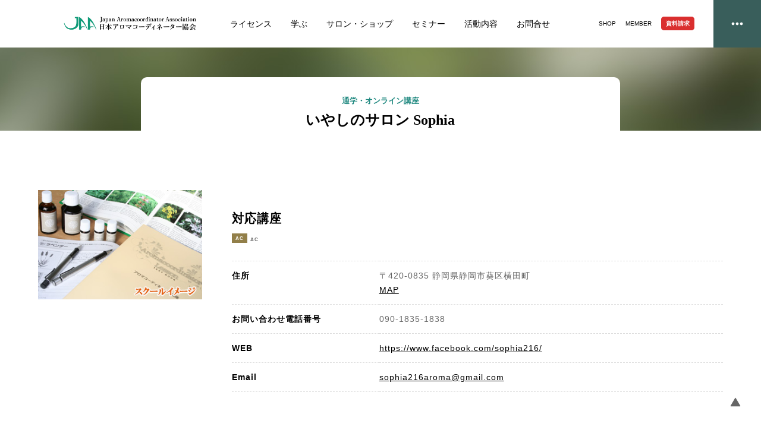

--- FILE ---
content_type: text/html; charset=UTF-8
request_url: http://jaa-aroma.or.jp/mypage/school2/9027-2/
body_size: 11562
content:

<!DOCTYPE html>
<html lang="ja" id="pageTop">
<head>
    <meta charset="UTF-8">
    <meta name="viewport" content="width=device-width, initial-scale=1.0">
    <link rel="stylesheet" href="http://jaa-aroma.or.jp/jaawp/wp-content/themes/theme-2023-2/common/css/reset.css">
    <link rel="stylesheet" href="http://jaa-aroma.or.jp/jaawp/wp-content/themes/theme-2023-2/common/css/constructor.css">
    <link rel="stylesheet" href="https://cdnjs.cloudflare.com/ajax/libs/slick-carousel/1.8.1/slick.css" integrity="sha512-wR4oNhLBHf7smjy0K4oqzdWumd+r5/+6QO/vDda76MW5iug4PT7v86FoEkySIJft3XA0Ae6axhIvHrqwm793Nw==" crossorigin="anonymous" referrerpolicy="no-referrer" />
    <link rel="stylesheet" href="https://cdnjs.cloudflare.com/ajax/libs/slick-carousel/1.8.1/slick-theme.css" integrity="sha512-6lLUdeQ5uheMFbWm3CP271l14RsX1xtx+J5x2yeIDkkiBpeVTNhTqijME7GgRKKi6hCqovwCoBTlRBEC20M8Mg==" crossorigin="anonymous" referrerpolicy="no-referrer" />
<meta name='robots' content='index, follow, max-image-preview:large, max-snippet:-1, max-video-preview:-1' />
	<style>img:is([sizes="auto" i], [sizes^="auto," i]) { contain-intrinsic-size: 3000px 1500px }</style>
	
	<!-- This site is optimized with the Yoast SEO plugin v26.3 - https://yoast.com/wordpress/plugins/seo/ -->
	<title>いやしのサロン Sophia - JAA日本アロマコーディネーター協会</title>
	<meta name="description" content="アロマやアロマセラピー、精油のプロフェッショナルである日本アロマコーディネーター会員、 いやしのサロン Sophia の紹介。" />
	<link rel="canonical" href="https://jaa-aroma.or.jp/mypage/school2/9027-2/" />
	<meta property="og:locale" content="ja_JP" />
	<meta property="og:type" content="article" />
	<meta property="og:title" content="いやしのサロン Sophia - JAA日本アロマコーディネーター協会" />
	<meta property="og:description" content="アロマやアロマセラピー、精油のプロフェッショナルである日本アロマコーディネーター会員、 いやしのサロン Sophia の紹介。" />
	<meta property="og:url" content="https://jaa-aroma.or.jp/mypage/school2/9027-2/" />
	<meta property="og:site_name" content="JAA日本アロマコーディネーター協会" />
	<meta property="article:publisher" content="https://www.facebook.com/JAA.aroma/" />
	<meta property="article:modified_time" content="2024-05-19T22:20:04+00:00" />
	<meta property="og:image" content="https://jaa-aroma.or.jp/jaawp/wp-content/uploads/2023/09/school_img_01-3-2.jpg" />
	<meta property="og:image:width" content="300" />
	<meta property="og:image:height" content="200" />
	<meta property="og:image:type" content="image/jpeg" />
	<meta name="twitter:card" content="summary_large_image" />
	<meta name="twitter:site" content="@JAA_official" />
	<meta name="twitter:label1" content="推定読み取り時間" />
	<meta name="twitter:data1" content="1分" />
	<script type="application/ld+json" class="yoast-schema-graph">{"@context":"https://schema.org","@graph":[{"@type":"WebPage","@id":"https://jaa-aroma.or.jp/mypage/school2/9027-2/","url":"https://jaa-aroma.or.jp/mypage/school2/9027-2/","name":"いやしのサロン Sophia - JAA日本アロマコーディネーター協会","isPartOf":{"@id":"http://jaa-aroma.or.jp/#website"},"primaryImageOfPage":{"@id":"https://jaa-aroma.or.jp/mypage/school2/9027-2/#primaryimage"},"image":{"@id":"https://jaa-aroma.or.jp/mypage/school2/9027-2/#primaryimage"},"thumbnailUrl":"http://jaa-aroma.or.jp/jaawp/wp-content/uploads/2023/09/school_img_01-3-2.jpg","datePublished":"2023-09-04T07:01:45+00:00","dateModified":"2024-05-19T22:20:04+00:00","description":"アロマやアロマセラピー、精油のプロフェッショナルである日本アロマコーディネーター会員、 いやしのサロン Sophia の紹介。","breadcrumb":{"@id":"https://jaa-aroma.or.jp/mypage/school2/9027-2/#breadcrumb"},"inLanguage":"ja","potentialAction":[{"@type":"ReadAction","target":["https://jaa-aroma.or.jp/mypage/school2/9027-2/"]}]},{"@type":"ImageObject","inLanguage":"ja","@id":"https://jaa-aroma.or.jp/mypage/school2/9027-2/#primaryimage","url":"http://jaa-aroma.or.jp/jaawp/wp-content/uploads/2023/09/school_img_01-3-2.jpg","contentUrl":"http://jaa-aroma.or.jp/jaawp/wp-content/uploads/2023/09/school_img_01-3-2.jpg","width":300,"height":200,"caption":"いやしのサロン Sophia"},{"@type":"BreadcrumbList","@id":"https://jaa-aroma.or.jp/mypage/school2/9027-2/#breadcrumb","itemListElement":[{"@type":"ListItem","position":1,"name":"ホーム","item":"http://jaa-aroma.or.jp/"},{"@type":"ListItem","position":2,"name":"マイページ","item":"https://jaa-aroma.or.jp/mypage/"},{"@type":"ListItem","position":3,"name":"いやしのサロン Sophia"}]},{"@type":"WebSite","@id":"http://jaa-aroma.or.jp/#website","url":"http://jaa-aroma.or.jp/","name":"JAA日本アロマコーディネーター協会","description":"日本アロマコーディネーター協会は、アロマセラピーの健全な普及と社会貢献を目的とし、セラピストの育成・支援を行い、皆さんと共にアロマセラピーの役立つ未来を創造するために活動しています。","alternateName":"JAA","potentialAction":[{"@type":"SearchAction","target":{"@type":"EntryPoint","urlTemplate":"http://jaa-aroma.or.jp/?s={search_term_string}"},"query-input":{"@type":"PropertyValueSpecification","valueRequired":true,"valueName":"search_term_string"}}],"inLanguage":"ja"}]}</script>
	<!-- / Yoast SEO plugin. -->


<link rel='dns-prefetch' href='//www.googletagmanager.com' />
<link rel='stylesheet' id='wp-block-library-css' href='http://jaa-aroma.or.jp/jaawp/wp-includes/css/dist/block-library/style.min.css?ver=6.8.3' type='text/css' media='all' />
<style id='classic-theme-styles-inline-css' type='text/css'>
/*! This file is auto-generated */
.wp-block-button__link{color:#fff;background-color:#32373c;border-radius:9999px;box-shadow:none;text-decoration:none;padding:calc(.667em + 2px) calc(1.333em + 2px);font-size:1.125em}.wp-block-file__button{background:#32373c;color:#fff;text-decoration:none}
</style>
<style id='global-styles-inline-css' type='text/css'>
:root{--wp--preset--aspect-ratio--square: 1;--wp--preset--aspect-ratio--4-3: 4/3;--wp--preset--aspect-ratio--3-4: 3/4;--wp--preset--aspect-ratio--3-2: 3/2;--wp--preset--aspect-ratio--2-3: 2/3;--wp--preset--aspect-ratio--16-9: 16/9;--wp--preset--aspect-ratio--9-16: 9/16;--wp--preset--color--black: #000000;--wp--preset--color--cyan-bluish-gray: #abb8c3;--wp--preset--color--white: #ffffff;--wp--preset--color--pale-pink: #f78da7;--wp--preset--color--vivid-red: #cf2e2e;--wp--preset--color--luminous-vivid-orange: #ff6900;--wp--preset--color--luminous-vivid-amber: #fcb900;--wp--preset--color--light-green-cyan: #7bdcb5;--wp--preset--color--vivid-green-cyan: #00d084;--wp--preset--color--pale-cyan-blue: #8ed1fc;--wp--preset--color--vivid-cyan-blue: #0693e3;--wp--preset--color--vivid-purple: #9b51e0;--wp--preset--gradient--vivid-cyan-blue-to-vivid-purple: linear-gradient(135deg,rgba(6,147,227,1) 0%,rgb(155,81,224) 100%);--wp--preset--gradient--light-green-cyan-to-vivid-green-cyan: linear-gradient(135deg,rgb(122,220,180) 0%,rgb(0,208,130) 100%);--wp--preset--gradient--luminous-vivid-amber-to-luminous-vivid-orange: linear-gradient(135deg,rgba(252,185,0,1) 0%,rgba(255,105,0,1) 100%);--wp--preset--gradient--luminous-vivid-orange-to-vivid-red: linear-gradient(135deg,rgba(255,105,0,1) 0%,rgb(207,46,46) 100%);--wp--preset--gradient--very-light-gray-to-cyan-bluish-gray: linear-gradient(135deg,rgb(238,238,238) 0%,rgb(169,184,195) 100%);--wp--preset--gradient--cool-to-warm-spectrum: linear-gradient(135deg,rgb(74,234,220) 0%,rgb(151,120,209) 20%,rgb(207,42,186) 40%,rgb(238,44,130) 60%,rgb(251,105,98) 80%,rgb(254,248,76) 100%);--wp--preset--gradient--blush-light-purple: linear-gradient(135deg,rgb(255,206,236) 0%,rgb(152,150,240) 100%);--wp--preset--gradient--blush-bordeaux: linear-gradient(135deg,rgb(254,205,165) 0%,rgb(254,45,45) 50%,rgb(107,0,62) 100%);--wp--preset--gradient--luminous-dusk: linear-gradient(135deg,rgb(255,203,112) 0%,rgb(199,81,192) 50%,rgb(65,88,208) 100%);--wp--preset--gradient--pale-ocean: linear-gradient(135deg,rgb(255,245,203) 0%,rgb(182,227,212) 50%,rgb(51,167,181) 100%);--wp--preset--gradient--electric-grass: linear-gradient(135deg,rgb(202,248,128) 0%,rgb(113,206,126) 100%);--wp--preset--gradient--midnight: linear-gradient(135deg,rgb(2,3,129) 0%,rgb(40,116,252) 100%);--wp--preset--font-size--small: 13px;--wp--preset--font-size--medium: 20px;--wp--preset--font-size--large: 36px;--wp--preset--font-size--x-large: 42px;--wp--preset--spacing--20: 0.44rem;--wp--preset--spacing--30: 0.67rem;--wp--preset--spacing--40: 1rem;--wp--preset--spacing--50: 1.5rem;--wp--preset--spacing--60: 2.25rem;--wp--preset--spacing--70: 3.38rem;--wp--preset--spacing--80: 5.06rem;--wp--preset--shadow--natural: 6px 6px 9px rgba(0, 0, 0, 0.2);--wp--preset--shadow--deep: 12px 12px 50px rgba(0, 0, 0, 0.4);--wp--preset--shadow--sharp: 6px 6px 0px rgba(0, 0, 0, 0.2);--wp--preset--shadow--outlined: 6px 6px 0px -3px rgba(255, 255, 255, 1), 6px 6px rgba(0, 0, 0, 1);--wp--preset--shadow--crisp: 6px 6px 0px rgba(0, 0, 0, 1);}:where(.is-layout-flex){gap: 0.5em;}:where(.is-layout-grid){gap: 0.5em;}body .is-layout-flex{display: flex;}.is-layout-flex{flex-wrap: wrap;align-items: center;}.is-layout-flex > :is(*, div){margin: 0;}body .is-layout-grid{display: grid;}.is-layout-grid > :is(*, div){margin: 0;}:where(.wp-block-columns.is-layout-flex){gap: 2em;}:where(.wp-block-columns.is-layout-grid){gap: 2em;}:where(.wp-block-post-template.is-layout-flex){gap: 1.25em;}:where(.wp-block-post-template.is-layout-grid){gap: 1.25em;}.has-black-color{color: var(--wp--preset--color--black) !important;}.has-cyan-bluish-gray-color{color: var(--wp--preset--color--cyan-bluish-gray) !important;}.has-white-color{color: var(--wp--preset--color--white) !important;}.has-pale-pink-color{color: var(--wp--preset--color--pale-pink) !important;}.has-vivid-red-color{color: var(--wp--preset--color--vivid-red) !important;}.has-luminous-vivid-orange-color{color: var(--wp--preset--color--luminous-vivid-orange) !important;}.has-luminous-vivid-amber-color{color: var(--wp--preset--color--luminous-vivid-amber) !important;}.has-light-green-cyan-color{color: var(--wp--preset--color--light-green-cyan) !important;}.has-vivid-green-cyan-color{color: var(--wp--preset--color--vivid-green-cyan) !important;}.has-pale-cyan-blue-color{color: var(--wp--preset--color--pale-cyan-blue) !important;}.has-vivid-cyan-blue-color{color: var(--wp--preset--color--vivid-cyan-blue) !important;}.has-vivid-purple-color{color: var(--wp--preset--color--vivid-purple) !important;}.has-black-background-color{background-color: var(--wp--preset--color--black) !important;}.has-cyan-bluish-gray-background-color{background-color: var(--wp--preset--color--cyan-bluish-gray) !important;}.has-white-background-color{background-color: var(--wp--preset--color--white) !important;}.has-pale-pink-background-color{background-color: var(--wp--preset--color--pale-pink) !important;}.has-vivid-red-background-color{background-color: var(--wp--preset--color--vivid-red) !important;}.has-luminous-vivid-orange-background-color{background-color: var(--wp--preset--color--luminous-vivid-orange) !important;}.has-luminous-vivid-amber-background-color{background-color: var(--wp--preset--color--luminous-vivid-amber) !important;}.has-light-green-cyan-background-color{background-color: var(--wp--preset--color--light-green-cyan) !important;}.has-vivid-green-cyan-background-color{background-color: var(--wp--preset--color--vivid-green-cyan) !important;}.has-pale-cyan-blue-background-color{background-color: var(--wp--preset--color--pale-cyan-blue) !important;}.has-vivid-cyan-blue-background-color{background-color: var(--wp--preset--color--vivid-cyan-blue) !important;}.has-vivid-purple-background-color{background-color: var(--wp--preset--color--vivid-purple) !important;}.has-black-border-color{border-color: var(--wp--preset--color--black) !important;}.has-cyan-bluish-gray-border-color{border-color: var(--wp--preset--color--cyan-bluish-gray) !important;}.has-white-border-color{border-color: var(--wp--preset--color--white) !important;}.has-pale-pink-border-color{border-color: var(--wp--preset--color--pale-pink) !important;}.has-vivid-red-border-color{border-color: var(--wp--preset--color--vivid-red) !important;}.has-luminous-vivid-orange-border-color{border-color: var(--wp--preset--color--luminous-vivid-orange) !important;}.has-luminous-vivid-amber-border-color{border-color: var(--wp--preset--color--luminous-vivid-amber) !important;}.has-light-green-cyan-border-color{border-color: var(--wp--preset--color--light-green-cyan) !important;}.has-vivid-green-cyan-border-color{border-color: var(--wp--preset--color--vivid-green-cyan) !important;}.has-pale-cyan-blue-border-color{border-color: var(--wp--preset--color--pale-cyan-blue) !important;}.has-vivid-cyan-blue-border-color{border-color: var(--wp--preset--color--vivid-cyan-blue) !important;}.has-vivid-purple-border-color{border-color: var(--wp--preset--color--vivid-purple) !important;}.has-vivid-cyan-blue-to-vivid-purple-gradient-background{background: var(--wp--preset--gradient--vivid-cyan-blue-to-vivid-purple) !important;}.has-light-green-cyan-to-vivid-green-cyan-gradient-background{background: var(--wp--preset--gradient--light-green-cyan-to-vivid-green-cyan) !important;}.has-luminous-vivid-amber-to-luminous-vivid-orange-gradient-background{background: var(--wp--preset--gradient--luminous-vivid-amber-to-luminous-vivid-orange) !important;}.has-luminous-vivid-orange-to-vivid-red-gradient-background{background: var(--wp--preset--gradient--luminous-vivid-orange-to-vivid-red) !important;}.has-very-light-gray-to-cyan-bluish-gray-gradient-background{background: var(--wp--preset--gradient--very-light-gray-to-cyan-bluish-gray) !important;}.has-cool-to-warm-spectrum-gradient-background{background: var(--wp--preset--gradient--cool-to-warm-spectrum) !important;}.has-blush-light-purple-gradient-background{background: var(--wp--preset--gradient--blush-light-purple) !important;}.has-blush-bordeaux-gradient-background{background: var(--wp--preset--gradient--blush-bordeaux) !important;}.has-luminous-dusk-gradient-background{background: var(--wp--preset--gradient--luminous-dusk) !important;}.has-pale-ocean-gradient-background{background: var(--wp--preset--gradient--pale-ocean) !important;}.has-electric-grass-gradient-background{background: var(--wp--preset--gradient--electric-grass) !important;}.has-midnight-gradient-background{background: var(--wp--preset--gradient--midnight) !important;}.has-small-font-size{font-size: var(--wp--preset--font-size--small) !important;}.has-medium-font-size{font-size: var(--wp--preset--font-size--medium) !important;}.has-large-font-size{font-size: var(--wp--preset--font-size--large) !important;}.has-x-large-font-size{font-size: var(--wp--preset--font-size--x-large) !important;}
:where(.wp-block-post-template.is-layout-flex){gap: 1.25em;}:where(.wp-block-post-template.is-layout-grid){gap: 1.25em;}
:where(.wp-block-columns.is-layout-flex){gap: 2em;}:where(.wp-block-columns.is-layout-grid){gap: 2em;}
:root :where(.wp-block-pullquote){font-size: 1.5em;line-height: 1.6;}
</style>
<link rel='stylesheet' id='xo-slider-css' href='http://jaa-aroma.or.jp/jaawp/wp-content/plugins/xo-liteslider/css/base.min.css?ver=3.8.6' type='text/css' media='all' />
<link rel='stylesheet' id='xo-swiper-css' href='http://jaa-aroma.or.jp/jaawp/wp-content/plugins/xo-liteslider/assets/vendor/swiper/swiper-bundle.min.css?ver=3.8.6' type='text/css' media='all' />

<!-- Site Kit によって追加された Google タグ（gtag.js）スニペット -->
<!-- Google アナリティクス スニペット (Site Kit が追加) -->
<script type="text/javascript" src="https://www.googletagmanager.com/gtag/js?id=GT-TXBWNTN" id="google_gtagjs-js" async></script>
<script type="text/javascript" id="google_gtagjs-js-after">
/* <![CDATA[ */
window.dataLayer = window.dataLayer || [];function gtag(){dataLayer.push(arguments);}
gtag("set","linker",{"domains":["jaa-aroma.or.jp"]});
gtag("js", new Date());
gtag("set", "developer_id.dZTNiMT", true);
gtag("config", "GT-TXBWNTN");
/* ]]> */
</script>
<link rel="https://api.w.org/" href="http://jaa-aroma.or.jp/wp-json/" /><link rel="alternate" title="JSON" type="application/json" href="http://jaa-aroma.or.jp/wp-json/wp/v2/mypage/4219" /><link rel='shortlink' href='http://jaa-aroma.or.jp/?p=4219' />
<link rel="alternate" title="oEmbed (JSON)" type="application/json+oembed" href="http://jaa-aroma.or.jp/wp-json/oembed/1.0/embed?url=http%3A%2F%2Fjaa-aroma.or.jp%2Fmypage%2Fschool2%2F9027-2%2F" />
<link rel="alternate" title="oEmbed (XML)" type="text/xml+oembed" href="http://jaa-aroma.or.jp/wp-json/oembed/1.0/embed?url=http%3A%2F%2Fjaa-aroma.or.jp%2Fmypage%2Fschool2%2F9027-2%2F&#038;format=xml" />
<meta name="generator" content="Site Kit by Google 1.165.0" />		<script type="text/javascript">
				(function(c,l,a,r,i,t,y){
					c[a]=c[a]||function(){(c[a].q=c[a].q||[]).push(arguments)};t=l.createElement(r);t.async=1;
					t.src="https://www.clarity.ms/tag/"+i+"?ref=wordpress";y=l.getElementsByTagName(r)[0];y.parentNode.insertBefore(t,y);
				})(window, document, "clarity", "script", "oxpaqg2rg8");
		</script>
		                <script>
                    var ajaxUrl = 'http://jaa-aroma.or.jp/jaawp/wp-admin/admin-ajax.php';
                </script>
        </head>
<body class="wp-singular mypage-template-default single single-mypage postid-4219 wp-theme-theme-2023-2">
<div class="progress-container">
  <div class="progress-bar" id="myBar"></div>
</div>
<header id="globalHeader">
    <div class="inner grid-container">
        <div id="logo">
                        <p id="page-title"><a href="http://jaa-aroma.or.jp" class="box">JAA日本アロマコーディネーター協会</a></p>
                    </div>
        <div id="h-siryo" class="sp"><a href="http://jaa-aroma.or.jp/request/">資料請求</a></div>
        <nav id="pcNav">
            <ul>
                <li><a href="http://jaa-aroma.or.jp/association/activity/certification-exam-and-license-issuance/"><span>ライセンス</span></a></li>
                <li><a href="http://jaa-aroma.or.jp/learn_aromatherapy/"><span>学ぶ</span></a></li>
                <li><a href="http://jaa-aroma.or.jp/mypage/affiliation_type/salon/"><span>サロン・ショップ</span></a></li>
                <li><a href="https://www.jaa-shop.jp/view/category/ct921"><span>セミナー</span></a></li>
                <li><a href="http://jaa-aroma.or.jp/association/activities/"><span>活動内容</span></a></li>
                <li><a href="http://jaa-aroma.or.jp/contact-all/"><span>お問合せ</span></a></li>
                <li class="h-btn"><a href="http://jaa-aroma.or.jp/request/" class="download"><span>資料請求</span></a></li>
            </ul>
        </nav>
        <div id="pcSubNav">
            <ul>
                <li><a href="//www.jaa-shop.jp/" target="_blank" title="JAAオンラインショップ"><span>SHOP</span></a></li>
                <li><a href="http://jaa-aroma.or.jp/member/member-2/" title="会員専用ページ"><span>MEMBER</span></a></li>
                <li class="h-btn"><a href="http://jaa-aroma.or.jp/request/" class="download"><span>資料請求</span></a></li>
            </ul>
        </div>
    </div>
    <div id="menuBtn">
        <div class="inner box"><svg clip-rule="evenodd" fill-rule="evenodd" stroke-linejoin="round" stroke-miterlimit="2" viewBox="0 0 24 24" xmlns="http://www.w3.org/2000/svg"><path d="m16.5 11.995c0-1.242 1.008-2.25 2.25-2.25s2.25 1.008 2.25 2.25-1.008 2.25-2.25 2.25-2.25-1.008-2.25-2.25zm-6.75 0c0-1.242 1.008-2.25 2.25-2.25s2.25 1.008 2.25 2.25-1.008 2.25-2.25 2.25-2.25-1.008-2.25-2.25zm-6.75 0c0-1.242 1.008-2.25 2.25-2.25s2.25 1.008 2.25 2.25-1.008 2.25-2.25 2.25-2.25-1.008-2.25-2.25z"/></svg></div>
    </div>
</header>

<div id="globalNav">
    <nav class="gnav" role="navigation">
    <div class="inner grid-container grid4">
        <dl>
            <dt><a href="http://jaa-aroma.or.jp/association/"><span>協会について</span></a></dt>
            <dd>
                <ul>
                    <li><a href="http://jaa-aroma.or.jp/association/"><span>協会について</span></a></li>
                    <li><a href="http://jaa-aroma.or.jp/association/goaisatsu/"><span>ごあいさつ</span></a></li>
                    <li><a href="http://jaa-aroma.or.jp/association/privilege/"><span>入会方法・会員特典</span></a></li>
                    <li><a href="http://jaa-aroma.or.jp/association/history/"><span>協会概要・沿革</span></a></li>
                    <li><a href="http://jaa-aroma.or.jp/association/teacher/"><span>理事・講師紹介</span></a></li>
                    <li><a href="http://jaa-aroma.or.jp/association/activities/"><span>活動内容</span></a></li>
                    <li><a href="//www.jaa-shop.jp/" target="_blank"><span>JAAショップ</span></a></li>
                </ul>
            </dd>
        </dl>

        <dl>
            <dt><a href="http://jaa-aroma.or.jp/qualification/"><span>認定資格</span></a></dt>
            <dd>
                <ul>
                    <li><a href="http://jaa-aroma.or.jp/qualification/coordinator/"><span>アロマコーディネーター</span></a></li>
                    <li><a href="http://jaa-aroma.or.jp/qualification/instructor/"><span>インストラクター</span></a></li>
                    <li><a href="http://jaa-aroma.or.jp/qualification/btt-ahr/"><span>ボディトリートメントセラピスト / アロマハンドリラックス</span></a></li>
                    <li><a href="http://jaa-aroma.or.jp/qualification/facial-relax/"><span>アロマフェイシャルリラックス</span></a></li>
                    <li><a href="http://jaa-aroma.or.jp/qualification/childcare/"><span>チャイルドケア</span></a></li>
                    <li><a href="http://jaa-aroma.or.jp/qualification/healing/"><span>いやしのカウンセラー</span></a></li>
                    <li><a href="http://jaa-aroma.or.jp/qualification/care/"><span>介護アロマコーディネーター</span></a></li>
                    <li><a href="http://jaa-aroma.or.jp/qualification/knee-care/"><span>膝ケアコーディネーター</span></a></li>
                </ul>
            </dd>
        </dl>

        <dl>
            <dt><span>JAA主催検定試験</span></dt>
            <dd>
                <ul>
                    <li><a href="http://jaa-aroma.or.jp/qualification/hand-tr/"><span>ハンドトリートメント検定</span></a></li>
                    <li><a href="http://jaa-aroma.or.jp/qualification/head-tr/"><span>認知症予防のためのアロマヘッドトリートメント検定</span></a></li>
                    <li><a href="http://jaa-aroma.or.jp/qualification/shoulder-tr/"><span>ショルダーラインリラックス検定講座</span></a></li>
                    <li><a href="http://jaa-aroma.or.jp/qualification/ayurvedic/"><span>アーユルヴェーディックアロマセラピー検定</span></a></li>
                    <li><a href="http://jaa-aroma.or.jp/qualification/manner/"><span>セラピストマナー検定</span></a></li>
                    <li><a href="http://jaa-aroma.or.jp/qualification/ac1sc/"><span>スキンケア検定</span></a></li>
                    <li><a href="http://jaa-aroma.or.jp/qualification/ja/"><span>ジャパニーズアロマ検定</span></a></li>
                </ul>
            </dd>
        </dl>

        <dl>
            <dt><a href="http://jaa-aroma.or.jp/learn_aromatherapy/"><span>アロマセラピーを学ぶ</span></a></dt>
            <dd>
                <ul>
                    <li><a href="http://jaa-aroma.or.jp/mypage/affiliation_type/school2/"><span>通学・オンライン講座</span></a></li>
                    <li><a href="http://jaa-aroma.or.jp/mypage/affiliation_type/school/"><span>JAA法人加盟校</span></a></li>
                    <li><a href="http://jaa-aroma.or.jp/affiriation-school-btt_arc/"><span>BTT認定加盟校全国一覧</span></a></li>
                    <li><a href="http://jaa-aroma.or.jp/affiriation-school-afr_arc/"><span>AFR認定加盟校全国一覧</span></a></li>
                    <li><a href="http://jaa-aroma.or.jp/mypage/affiliation_type/trainer/"><span>JAA検定トレーナー</span></a></li>
                    <li><a href="http://jaa-aroma.or.jp/mypage/affiliation_type/instructors/"><span>JAA登録講師</span></a></li>
                    <li><a href="http://jaa-aroma.or.jp/culture-s/"><span>全国カルチャースクール</span></a></li>
                </ul>
            </dd>
        </dl>

        <dl>
            <dt><a href=""><span>サロン・ショップ</span></a></dt>
            <dd>
                <ul>
                    <li><a href="http://jaa-aroma.or.jp/mypage/affiliation_type/salon/"><span>JAA登録サロン・ショップ</span></a></li>
                    <li><a href="http://jaa-aroma.or.jp/mypage/affiliation_type/accommodations/"><span>JAA登録宿泊施設</span></a></li>
                    <li><a href="http://jaa-aroma.or.jp/mypage/affiliation_type/station/"><span>JAA登録いやしのステーション</span></a></li>
                    <li><a href="http://jaa-aroma.or.jp/mypage/affiliation_type/co_members/"><span>JAA法人会員</span></a></li>
                    
                </ul>
            </dd>
        </dl>

        <dl>
            <dt><a href=""><span>サイト情報</span></a></dt>
            <dd>
                <ul>
                    <li><a href="http://jaa-aroma.or.jp/privacy/"><span>プライバシーポリシー</span></a></li>
                    <li><a href="http://jaa-aroma.or.jp/contact-all/"><span>お問い合わせ</span></a></li>
                    <li><a href="http://jaa-aroma.or.jp/request/"><span>資料請求</span></a></li>
                </ul>
            </dd>
        </dl>

        <dl>
            <dt><a href=""><span>SPECIAL CONTENTS</span></a></dt>
            <dd>
                <ul>
                    <li><a href="http://jaa-aroma.or.jp/member/member-2/"><span>メンバーサイトへ</span></a></li>
                    <li><a href="https://note.com/jaa_aroma/" target="_blank"><span>JAA note</span></a></li>
                    <li><a href="http://jaa-aroma.or.jp/youthprogram/"><span>若者のための教育プロジェクト</span></a></li>
                    <li><a href="https://www.jaa-aroma.or.jp/users/2021_contest/"><span>アロマクラフトコンテスト</span></a></li>
                    <li><a href="http://jaa-aroma.or.jp/member/member-item-produce/"><span>JAAショップ商品掲載申請</span></a></li>
                    <li><a href="http://jaa-aroma.or.jp/mypage/affiliation_type/recruit/"><span>求人情報</span></a></li>
                    <li><a href="http://jaa-aroma.or.jp/info/37839/"><span>アロマコーディネーターのためのクラウドソーシング</span></a></li>
                    <li><a href="http://jaa-aroma.or.jp/category/event_seminar/"><span>JAA主催セミナー・講習会</span></a></li>
                    <li><a href="http://jaa-aroma.or.jp/info/system_2020/"><span>会員情報再登録のお願い</span></a></li>
                    <li><a href="http://jaa-aroma.or.jp/corporate-membership-school-request/"><span>アロマ学習資料のご請求</span></a></li>
                    <li><a href="http://jaa-aroma.or.jp/association-media/"><span>取材依頼</span></a></li>
                </ul>
            </dd>
        </dl>

        <dl class="sns">
            <dt>Contact US</dt>
            <dd>
                <ul>
                    <li><a href="https://twitter.com/JAA_official" title="JAA日本アロマコーディネーター協会" title="公式Twitter_x"><svg width="24" height="24" viewBox="0 0 1200 1227" fill="none" xmlns="http://www.w3.org/2000/svg">
    <path d="M714.163 519.284L1160.89 0H1055.03L667.137 450.887L357.328 0H0L468.492 681.821L0 1226.37H105.866L515.491 750.218L842.672 1226.37H1200L714.137 519.284H714.163ZM569.165 687.828L521.697 619.934L144.011 79.6944H306.615L611.412 515.685L658.88 583.579L1055.08 1150.3H892.476L569.165 687.854V687.828Z" fill="white"/>
</svg></a></li>
                    <li><a href="https://www.instagram.com/jaa.aromacoordinator/?hl=ja" title="JAA日本アロマコーディネーター協会" title="公式Instagram"><svg xmlns="http://www.w3.org/2000/svg" width="24" height="24" viewBox="0 0 24 24"><path d="M12 2.163c3.204 0 3.584.012 4.85.07 3.252.148 4.771 1.691 4.919 4.919.058 1.265.069 1.645.069 4.849 0 3.205-.012 3.584-.069 4.849-.149 3.225-1.664 4.771-4.919 4.919-1.266.058-1.644.07-4.85.07-3.204 0-3.584-.012-4.849-.07-3.26-.149-4.771-1.699-4.919-4.92-.058-1.265-.07-1.644-.07-4.849 0-3.204.013-3.583.07-4.849.149-3.227 1.664-4.771 4.919-4.919 1.266-.057 1.645-.069 4.849-.069zm0-2.163c-3.259 0-3.667.014-4.947.072-4.358.2-6.78 2.618-6.98 6.98-.059 1.281-.073 1.689-.073 4.948 0 3.259.014 3.668.072 4.948.2 4.358 2.618 6.78 6.98 6.98 1.281.058 1.689.072 4.948.072 3.259 0 3.668-.014 4.948-.072 4.354-.2 6.782-2.618 6.979-6.98.059-1.28.073-1.689.073-4.948 0-3.259-.014-3.667-.072-4.947-.196-4.354-2.617-6.78-6.979-6.98-1.281-.059-1.69-.073-4.949-.073zm0 5.838c-3.403 0-6.162 2.759-6.162 6.162s2.759 6.163 6.162 6.163 6.162-2.759 6.162-6.163c0-3.403-2.759-6.162-6.162-6.162zm0 10.162c-2.209 0-4-1.79-4-4 0-2.209 1.791-4 4-4s4 1.791 4 4c0 2.21-1.791 4-4 4zm6.406-11.845c-.796 0-1.441.645-1.441 1.44s.645 1.44 1.441 1.44c.795 0 1.439-.645 1.439-1.44s-.644-1.44-1.439-1.44z"/></svg></a></li>
                    <li><a href="https://www.facebook.com/JAA.aroma" title="JAA日本アロマコーディネーター協会" title="公式Facebook"><svg xmlns="http://www.w3.org/2000/svg" width="24" height="24" viewBox="0 0 24 24"><path d="M19 0h-14c-2.761 0-5 2.239-5 5v14c0 2.761 2.239 5 5 5h14c2.762 0 5-2.239 5-5v-14c0-2.761-2.238-5-5-5zm-3 7h-1.924c-.615 0-1.076.252-1.076.889v1.111h3l-.238 3h-2.762v8h-3v-8h-2v-3h2v-1.923c0-2.022 1.064-3.077 3.461-3.077h2.539v3z"/></svg></a></li>
                    <li><a href="https://lin.ee/cLZ9x15" title="JAA日本アロマコーディネーター協会" title="公式LINE"><svg width="24" height="24" xmlns="http://www.w3.org/2000/svg" fill-rule="evenodd" clip-rule="evenodd"><path d="M19 24h-14c-2.761 0-5-2.239-5-5v-14c0-2.761 2.239-5 5-5h14c2.762 0 5 2.239 5 5v14c0 2.761-2.238 5-5 5zm1-12.508c0-3.58-3.589-6.492-8-6.492s-8 2.912-8 6.492c0 3.209 2.846 5.897 6.691 6.405.26.056.615.172.704.395.081.202.053.519.026.723l-.114.685c-.035.202-.161.791.693.431.854-.36 4.607-2.713 6.286-4.645h-.001c1.16-1.271 1.715-2.561 1.715-3.994zm-10.978 2.067h-2.242l-.108-.043v-.001l-.001-.001-.003-.003-.044-.107v-3.486c0-.086.07-.156.156-.156h.562c.085 0 .155.07.155.156v2.768h1.525c.086 0 .155.07.155.156v.561c0 .086-.069.156-.155.156zm8.314 0h-2.242l-.108-.043-.004-.005-.044-.107v-3.486l.044-.107.004-.005.108-.044h2.242c.086 0 .155.07.155.156v.561c0 .086-.069.156-.155.156h-1.525v.589h1.525c.086 0 .155.07.155.156v.561c0 .086-.069.156-.155.156h-1.525v.589h1.525c.086 0 .155.07.155.156v.561c0 .086-.069.156-.155.156zm-6.961 0h-.562c-.086 0-.156-.069-.156-.155v-3.486c0-.086.07-.156.156-.156h.562c.086 0 .155.07.155.156v3.486c0 .085-.069.155-.155.155zm1.418 0h-.561c-.086 0-.156-.069-.156-.155v-3.486c0-.086.07-.156.156-.156h.561l.013.001.015.002.009.002.015.004.005.002.014.006.013.008.008.005.012.01.003.003.01.011.013.015 1.597 2.158v-2.071c0-.086.07-.156.156-.156h.561c.086 0 .156.07.156.156v3.486c0 .085-.07.155-.156.155h-.561l-.04-.005-.002-.001-.016-.005-.007-.003-.012-.006-.01-.006-.001-.001-.04-.039-1.599-2.16v2.071c0 .085-.07.155-.156.155z"/></svg></a></li>
                    <li><a href="http://jaa-aroma.or.jp/contact/rec_6/" title="JAA日本アロマコーディネーター協会" title="公式LINE"><svg xmlns="http://www.w3.org/2000/svg" width="24" height="24" viewBox="0 0 24 24"><path d="M12 12.713l-11.985-9.713h23.97l-11.985 9.713zm0 2.574l-12-9.725v15.438h24v-15.438l-12 9.725z"/></svg></a></li>
                </ul>
                <address>
                    <p>〒171-0022 東京都豊島区南池袋1-25-9<br>今井ビル5F</p>
                    <p>TEL 0120-080-879（平日9:30～17:30）</p>
                    <p>FAX 03-5928-3500</p>
                    <p><a href="mailto:info@jaa-aroma.or.jp">info@jaa-aroma.or.jp</a></p>
                </address>
            </dd>
        </dl>

    </div>
</nav></div>



<main class="container single-salon single-type topCont">    
    <div class="mypage-container">
        <section class="contents topCont pageContents">
            <header class="page_child">
                <div class="inner">
                    <div class="inner2">
                        <h1 class="page-title"><span>通学・オンライン講座</span>いやしのサロン Sophia</h1>
                    </div>
                </div>
            </header>

            <article class="main page-contents mypage-cont">
                <div class="inner page-contents-inner edit-area grid-container grid-harf">
                    <div class="image-bloc slides shop-slide">
                        <div class="inner">
                                                                                    <div class="slide"><img src="http://jaa-aroma.or.jp/jaawp/wp-content/uploads/2023/09/school_img_01-3-2.jpg" alt="いやしのサロン Sophia"></div>
                                                    </div>
                    </div>

                    <div class="text-bloc">
                        <div class="basic-info sns-info">
                            <ul>
                                                                                                                            </ul>
                        </div>

                                                <div class="basic-info kouzas">
                            <h3>対応講座</h3>
                            <ul class="list-none af_kouza type single-inner-type">
                                                            <li><span class="af_1_1">AC</span>AC</li>
                                                        </ul>
                        </div>
                        
                        <!--住所など-->
                        <div class="basic-info basic-info-table">
                                                        <table>
<tbody>
<tr>
<th>住所</th>
<td>
<address>〒420-0835 静岡県静岡市葵区横田町</p>
<p class="map more"><a href="http://maps.google.co.jp/maps?q=%E9%9D%99%E5%B2%A1%E7%9C%8C%E9%9D%99%E5%B2%A1%E5%B8%82%E8%91%B5%E5%8C%BA%E6%A8%AA%E7%94%B0%E7%94%BA">MAP</a></p>
</address>
</td>
</tr>
<tr>
<th>お問い合わせ電話番号</th>
<td>090-1835-1838</td>
</tr>
<tr>
<th>WEB</th>
<td><a href="https://www.facebook.com/sophia216/" target="_blank" rel="noopener">https://www.facebook.com/sophia216/</a></td>
</tr>
<tr>
<th>Email</th>
<td><a href="mailto:sophia216aroma@gmail.com">sophia216aroma@gmail.com</a></td>
</tr>
</tbody>
</table>
                                                    </div>
                    </div>
                </div>
            
                

                <div class="cont page-contents-inner edit-area">
                                            <h3>主宰者情報</h3>
                                                井上　由紀子                                        
                                        <h3>学べる資格・講座</h3>
                    <p>アロマコーディネーター講座</p>
                    
                                        <h3>スクールからのメッセージ</h3>
                    <p>いやしのサロン Sophiaは静岡駅から徒歩15分<br />
静岡駅から車で５分（駐車場有り）<br />
最寄り駅　静鉄電車　音羽町駅</p>
<p>アロマを使ったクラフトレッスンを楽しみながら心と体のケアを学んで頂けます。<br />
エアロビクスインストラクターの経験を活かし、エクササイズなども取り入れています。</p>
                                    </div>
            </article>
        
        </section>
    </div>
</main>

    <footer id="globalFooter">
        <nav class="gnav" role="navigation">
    <div class="inner grid-container grid4">
        <dl>
            <dt><a href="http://jaa-aroma.or.jp/association/"><span>協会について</span></a></dt>
            <dd>
                <ul>
                    <li><a href="http://jaa-aroma.or.jp/association/"><span>協会について</span></a></li>
                    <li><a href="http://jaa-aroma.or.jp/association/goaisatsu/"><span>ごあいさつ</span></a></li>
                    <li><a href="http://jaa-aroma.or.jp/association/privilege/"><span>入会方法・会員特典</span></a></li>
                    <li><a href="http://jaa-aroma.or.jp/association/history/"><span>協会概要・沿革</span></a></li>
                    <li><a href="http://jaa-aroma.or.jp/association/teacher/"><span>理事・講師紹介</span></a></li>
                    <li><a href="http://jaa-aroma.or.jp/association/activities/"><span>活動内容</span></a></li>
                    <li><a href="//www.jaa-shop.jp/" target="_blank"><span>JAAショップ</span></a></li>
                </ul>
            </dd>
        </dl>

        <dl>
            <dt><a href="http://jaa-aroma.or.jp/qualification/"><span>認定資格</span></a></dt>
            <dd>
                <ul>
                    <li><a href="http://jaa-aroma.or.jp/qualification/coordinator/"><span>アロマコーディネーター</span></a></li>
                    <li><a href="http://jaa-aroma.or.jp/qualification/instructor/"><span>インストラクター</span></a></li>
                    <li><a href="http://jaa-aroma.or.jp/qualification/btt-ahr/"><span>ボディトリートメントセラピスト / アロマハンドリラックス</span></a></li>
                    <li><a href="http://jaa-aroma.or.jp/qualification/facial-relax/"><span>アロマフェイシャルリラックス</span></a></li>
                    <li><a href="http://jaa-aroma.or.jp/qualification/childcare/"><span>チャイルドケア</span></a></li>
                    <li><a href="http://jaa-aroma.or.jp/qualification/healing/"><span>いやしのカウンセラー</span></a></li>
                    <li><a href="http://jaa-aroma.or.jp/qualification/care/"><span>介護アロマコーディネーター</span></a></li>
                    <li><a href="http://jaa-aroma.or.jp/qualification/knee-care/"><span>膝ケアコーディネーター</span></a></li>
                </ul>
            </dd>
        </dl>

        <dl>
            <dt><span>JAA主催検定試験</span></dt>
            <dd>
                <ul>
                    <li><a href="http://jaa-aroma.or.jp/qualification/hand-tr/"><span>ハンドトリートメント検定</span></a></li>
                    <li><a href="http://jaa-aroma.or.jp/qualification/head-tr/"><span>認知症予防のためのアロマヘッドトリートメント検定</span></a></li>
                    <li><a href="http://jaa-aroma.or.jp/qualification/shoulder-tr/"><span>ショルダーラインリラックス検定講座</span></a></li>
                    <li><a href="http://jaa-aroma.or.jp/qualification/ayurvedic/"><span>アーユルヴェーディックアロマセラピー検定</span></a></li>
                    <li><a href="http://jaa-aroma.or.jp/qualification/manner/"><span>セラピストマナー検定</span></a></li>
                    <li><a href="http://jaa-aroma.or.jp/qualification/ac1sc/"><span>スキンケア検定</span></a></li>
                    <li><a href="http://jaa-aroma.or.jp/qualification/ja/"><span>ジャパニーズアロマ検定</span></a></li>
                </ul>
            </dd>
        </dl>

        <dl>
            <dt><a href="http://jaa-aroma.or.jp/learn_aromatherapy/"><span>アロマセラピーを学ぶ</span></a></dt>
            <dd>
                <ul>
                    <li><a href="http://jaa-aroma.or.jp/mypage/affiliation_type/school2/"><span>通学・オンライン講座</span></a></li>
                    <li><a href="http://jaa-aroma.or.jp/mypage/affiliation_type/school/"><span>JAA法人加盟校</span></a></li>
                    <li><a href="http://jaa-aroma.or.jp/affiriation-school-btt_arc/"><span>BTT認定加盟校全国一覧</span></a></li>
                    <li><a href="http://jaa-aroma.or.jp/affiriation-school-afr_arc/"><span>AFR認定加盟校全国一覧</span></a></li>
                    <li><a href="http://jaa-aroma.or.jp/mypage/affiliation_type/trainer/"><span>JAA検定トレーナー</span></a></li>
                    <li><a href="http://jaa-aroma.or.jp/mypage/affiliation_type/instructors/"><span>JAA登録講師</span></a></li>
                    <li><a href="http://jaa-aroma.or.jp/culture-s/"><span>全国カルチャースクール</span></a></li>
                </ul>
            </dd>
        </dl>

        <dl>
            <dt><a href=""><span>サロン・ショップ</span></a></dt>
            <dd>
                <ul>
                    <li><a href="http://jaa-aroma.or.jp/mypage/affiliation_type/salon/"><span>JAA登録サロン・ショップ</span></a></li>
                    <li><a href="http://jaa-aroma.or.jp/mypage/affiliation_type/accommodations/"><span>JAA登録宿泊施設</span></a></li>
                    <li><a href="http://jaa-aroma.or.jp/mypage/affiliation_type/station/"><span>JAA登録いやしのステーション</span></a></li>
                    <li><a href="http://jaa-aroma.or.jp/mypage/affiliation_type/co_members/"><span>JAA法人会員</span></a></li>
                    
                </ul>
            </dd>
        </dl>

        <dl>
            <dt><a href=""><span>サイト情報</span></a></dt>
            <dd>
                <ul>
                    <li><a href="http://jaa-aroma.or.jp/privacy/"><span>プライバシーポリシー</span></a></li>
                    <li><a href="http://jaa-aroma.or.jp/contact-all/"><span>お問い合わせ</span></a></li>
                    <li><a href="http://jaa-aroma.or.jp/request/"><span>資料請求</span></a></li>
                </ul>
            </dd>
        </dl>

        <dl>
            <dt><a href=""><span>SPECIAL CONTENTS</span></a></dt>
            <dd>
                <ul>
                    <li><a href="http://jaa-aroma.or.jp/member/member-2/"><span>メンバーサイトへ</span></a></li>
                    <li><a href="https://note.com/jaa_aroma/" target="_blank"><span>JAA note</span></a></li>
                    <li><a href="http://jaa-aroma.or.jp/youthprogram/"><span>若者のための教育プロジェクト</span></a></li>
                    <li><a href="https://www.jaa-aroma.or.jp/users/2021_contest/"><span>アロマクラフトコンテスト</span></a></li>
                    <li><a href="http://jaa-aroma.or.jp/member/member-item-produce/"><span>JAAショップ商品掲載申請</span></a></li>
                    <li><a href="http://jaa-aroma.or.jp/mypage/affiliation_type/recruit/"><span>求人情報</span></a></li>
                    <li><a href="http://jaa-aroma.or.jp/info/37839/"><span>アロマコーディネーターのためのクラウドソーシング</span></a></li>
                    <li><a href="http://jaa-aroma.or.jp/category/event_seminar/"><span>JAA主催セミナー・講習会</span></a></li>
                    <li><a href="http://jaa-aroma.or.jp/info/system_2020/"><span>会員情報再登録のお願い</span></a></li>
                    <li><a href="http://jaa-aroma.or.jp/corporate-membership-school-request/"><span>アロマ学習資料のご請求</span></a></li>
                    <li><a href="http://jaa-aroma.or.jp/association-media/"><span>取材依頼</span></a></li>
                </ul>
            </dd>
        </dl>

        <dl class="sns">
            <dt>Contact US</dt>
            <dd>
                <ul>
                    <li><a href="https://twitter.com/JAA_official" title="JAA日本アロマコーディネーター協会" title="公式Twitter_x"><svg width="24" height="24" viewBox="0 0 1200 1227" fill="none" xmlns="http://www.w3.org/2000/svg">
    <path d="M714.163 519.284L1160.89 0H1055.03L667.137 450.887L357.328 0H0L468.492 681.821L0 1226.37H105.866L515.491 750.218L842.672 1226.37H1200L714.137 519.284H714.163ZM569.165 687.828L521.697 619.934L144.011 79.6944H306.615L611.412 515.685L658.88 583.579L1055.08 1150.3H892.476L569.165 687.854V687.828Z" fill="white"/>
</svg></a></li>
                    <li><a href="https://www.instagram.com/jaa.aromacoordinator/?hl=ja" title="JAA日本アロマコーディネーター協会" title="公式Instagram"><svg xmlns="http://www.w3.org/2000/svg" width="24" height="24" viewBox="0 0 24 24"><path d="M12 2.163c3.204 0 3.584.012 4.85.07 3.252.148 4.771 1.691 4.919 4.919.058 1.265.069 1.645.069 4.849 0 3.205-.012 3.584-.069 4.849-.149 3.225-1.664 4.771-4.919 4.919-1.266.058-1.644.07-4.85.07-3.204 0-3.584-.012-4.849-.07-3.26-.149-4.771-1.699-4.919-4.92-.058-1.265-.07-1.644-.07-4.849 0-3.204.013-3.583.07-4.849.149-3.227 1.664-4.771 4.919-4.919 1.266-.057 1.645-.069 4.849-.069zm0-2.163c-3.259 0-3.667.014-4.947.072-4.358.2-6.78 2.618-6.98 6.98-.059 1.281-.073 1.689-.073 4.948 0 3.259.014 3.668.072 4.948.2 4.358 2.618 6.78 6.98 6.98 1.281.058 1.689.072 4.948.072 3.259 0 3.668-.014 4.948-.072 4.354-.2 6.782-2.618 6.979-6.98.059-1.28.073-1.689.073-4.948 0-3.259-.014-3.667-.072-4.947-.196-4.354-2.617-6.78-6.979-6.98-1.281-.059-1.69-.073-4.949-.073zm0 5.838c-3.403 0-6.162 2.759-6.162 6.162s2.759 6.163 6.162 6.163 6.162-2.759 6.162-6.163c0-3.403-2.759-6.162-6.162-6.162zm0 10.162c-2.209 0-4-1.79-4-4 0-2.209 1.791-4 4-4s4 1.791 4 4c0 2.21-1.791 4-4 4zm6.406-11.845c-.796 0-1.441.645-1.441 1.44s.645 1.44 1.441 1.44c.795 0 1.439-.645 1.439-1.44s-.644-1.44-1.439-1.44z"/></svg></a></li>
                    <li><a href="https://www.facebook.com/JAA.aroma" title="JAA日本アロマコーディネーター協会" title="公式Facebook"><svg xmlns="http://www.w3.org/2000/svg" width="24" height="24" viewBox="0 0 24 24"><path d="M19 0h-14c-2.761 0-5 2.239-5 5v14c0 2.761 2.239 5 5 5h14c2.762 0 5-2.239 5-5v-14c0-2.761-2.238-5-5-5zm-3 7h-1.924c-.615 0-1.076.252-1.076.889v1.111h3l-.238 3h-2.762v8h-3v-8h-2v-3h2v-1.923c0-2.022 1.064-3.077 3.461-3.077h2.539v3z"/></svg></a></li>
                    <li><a href="https://lin.ee/cLZ9x15" title="JAA日本アロマコーディネーター協会" title="公式LINE"><svg width="24" height="24" xmlns="http://www.w3.org/2000/svg" fill-rule="evenodd" clip-rule="evenodd"><path d="M19 24h-14c-2.761 0-5-2.239-5-5v-14c0-2.761 2.239-5 5-5h14c2.762 0 5 2.239 5 5v14c0 2.761-2.238 5-5 5zm1-12.508c0-3.58-3.589-6.492-8-6.492s-8 2.912-8 6.492c0 3.209 2.846 5.897 6.691 6.405.26.056.615.172.704.395.081.202.053.519.026.723l-.114.685c-.035.202-.161.791.693.431.854-.36 4.607-2.713 6.286-4.645h-.001c1.16-1.271 1.715-2.561 1.715-3.994zm-10.978 2.067h-2.242l-.108-.043v-.001l-.001-.001-.003-.003-.044-.107v-3.486c0-.086.07-.156.156-.156h.562c.085 0 .155.07.155.156v2.768h1.525c.086 0 .155.07.155.156v.561c0 .086-.069.156-.155.156zm8.314 0h-2.242l-.108-.043-.004-.005-.044-.107v-3.486l.044-.107.004-.005.108-.044h2.242c.086 0 .155.07.155.156v.561c0 .086-.069.156-.155.156h-1.525v.589h1.525c.086 0 .155.07.155.156v.561c0 .086-.069.156-.155.156h-1.525v.589h1.525c.086 0 .155.07.155.156v.561c0 .086-.069.156-.155.156zm-6.961 0h-.562c-.086 0-.156-.069-.156-.155v-3.486c0-.086.07-.156.156-.156h.562c.086 0 .155.07.155.156v3.486c0 .085-.069.155-.155.155zm1.418 0h-.561c-.086 0-.156-.069-.156-.155v-3.486c0-.086.07-.156.156-.156h.561l.013.001.015.002.009.002.015.004.005.002.014.006.013.008.008.005.012.01.003.003.01.011.013.015 1.597 2.158v-2.071c0-.086.07-.156.156-.156h.561c.086 0 .156.07.156.156v3.486c0 .085-.07.155-.156.155h-.561l-.04-.005-.002-.001-.016-.005-.007-.003-.012-.006-.01-.006-.001-.001-.04-.039-1.599-2.16v2.071c0 .085-.07.155-.156.155z"/></svg></a></li>
                    <li><a href="http://jaa-aroma.or.jp/contact/rec_6/" title="JAA日本アロマコーディネーター協会" title="公式LINE"><svg xmlns="http://www.w3.org/2000/svg" width="24" height="24" viewBox="0 0 24 24"><path d="M12 12.713l-11.985-9.713h23.97l-11.985 9.713zm0 2.574l-12-9.725v15.438h24v-15.438l-12 9.725z"/></svg></a></li>
                </ul>
                <address>
                    <p>〒171-0022 東京都豊島区南池袋1-25-9<br>今井ビル5F</p>
                    <p>TEL 0120-080-879（平日9:30～17:30）</p>
                    <p>FAX 03-5928-3500</p>
                    <p><a href="mailto:info@jaa-aroma.or.jp">info@jaa-aroma.or.jp</a></p>
                </address>
            </dd>
        </dl>

    </div>
</nav>    </footer>

    <div id="backtotop">
        <a href="#pageTop"><svg clip-rule="evenodd" fill-rule="evenodd" stroke-linejoin="round" stroke-miterlimit="2" viewBox="0 0 24 24" xmlns="http://www.w3.org/2000/svg"><path d="m2.095 19.882 9.248-16.5c.133-.237.384-.384.657-.384.272 0 .524.147.656.384l9.248 16.5c.064.115.096.241.096.367 0 .385-.309.749-.752.749h-18.496c-.44 0-.752-.36-.752-.749 0-.126.031-.252.095-.367z" fill-rule="nonzero"/></svg></a>
    </div>
    
    <script src="https://code.jquery.com/jquery-1.12.4.min.js" integrity="sha256-ZosEbRLbNQzLpnKIkEdrPv7lOy9C27hHQ+Xp8a4MxAQ=" crossorigin="anonymous"></script>
    <script src="http://jaa-aroma.or.jp/jaawp/wp-content/themes/theme-2023-2/common/js/jaa202302.js"></script>
    <script src="https://cdnjs.cloudflare.com/ajax/libs/slick-carousel/1.8.1/slick.min.js" integrity="sha512-XtmMtDEcNz2j7ekrtHvOVR4iwwaD6o/FUJe6+Zq+HgcCsk3kj4uSQQR8weQ2QVj1o0Pk6PwYLohm206ZzNfubg==" crossorigin="anonymous" referrerpolicy="no-referrer"></script>
    <script type="speculationrules">
{"prefetch":[{"source":"document","where":{"and":[{"href_matches":"\/*"},{"not":{"href_matches":["\/jaawp\/wp-*.php","\/jaawp\/wp-admin\/*","\/jaawp\/wp-content\/uploads\/*","\/jaawp\/wp-content\/*","\/jaawp\/wp-content\/plugins\/*","\/jaawp\/wp-content\/themes\/theme-2023-2\/*","\/*\\?(.+)"]}},{"not":{"selector_matches":"a[rel~=\"nofollow\"]"}},{"not":{"selector_matches":".no-prefetch, .no-prefetch a"}}]},"eagerness":"conservative"}]}
</script>
    </body>
</html>

--- FILE ---
content_type: text/css
request_url: http://jaa-aroma.or.jp/jaawp/wp-content/themes/theme-2023-2/common/css/reset.css
body_size: 744
content:
@charset "UTF-8";

/* reset */
a,abbr,acronym,address,applet,article,aside,audio,b,big,blockquote,body,canvas,caption,center,cite,code,dd,del,details,dfn,div,dl,dt,em,embed,fieldset,figcaption,figure,footer,form,h1,h2,h3,h4,h5,h6,header,hgroup,html,i,iframe,img,ins,kbd,label,legend,li,mark,menu,nav,object,ol,output,p,pre,q,ruby,s,samp,section,small,span,strike,strong,sub,summary,sup,table,tbody,td,tfoot,th,thead,time,tr,tt,u,ul,var,video{margin:0;padding:0;border:0;font-size:100%;font:inherit;vertical-align:baseline}article,aside,details,figcaption,figure,footer,header,hgroup,menu,nav,section{display:block}body{line-height:1}ol,ul{list-style:none}blockquote,q{quotes:none}blockquote:after,blockquote:before,q:after,q:before{content:'';content:none}table{border-collapse:collapse;border-spacing:0}

img, figure img, picture img {
    vertical-align: baseline;
}

figure, picture {
    display: block;
}

/* HTML5 display-role reset for older browsers */
article, aside, details, figcaption, figure,
footer, header, hgroup, menu, nav, section {
display: block; }

body {
line-height: 1; }

ol, ul {
list-style: none; }

blockquote, q {
quotes: none; }

blockquote:before, blockquote:after,
q:before, q:after {
content: "";
content: none; }

img {
vertical-align: baseline;
image-rendering: -webkit-optimize-contrast; }

table {
border-collapse: collapse;
border-spacing: 0; }

img[width="1"], img[width="0"] {
display: none; }

--- FILE ---
content_type: text/css
request_url: http://jaa-aroma.or.jp/jaawp/wp-content/themes/theme-2023-2/common/css/constructor.css
body_size: 20770
content:
@charset "UTF-8";
@media only screen and (max-width: 768px) {
  .pc {
    display: none;
  }
}

@media screen and (min-width: 769px) {
  .sp {
    display: none;
  }
}

html {
  overflow-x: hidden;
  overflow-y: scroll;
  width: 100%;
  font-size: 16px;
  scroll-behavior: smooth;
}

body {
  color: #666;
  line-height: 1.72;
  letter-spacing: 1px;
  font-size: 0.825rem;
  scroll-behavior: smooth;
  font-family: "游ゴシック体", YuGothic, "游ゴシック Medium", "Yu Gothic Medium", "游ゴシック", "Yu Gothic", sans-serif;
  overflow-x: hidden;
  word-break: break-all;
}
@media only screen and (max-width: 768px) {
  body {
    letter-spacing: 1.925;
  }
}
body:not(.home) {
  font-size: 0.875rem;
}

body.menuOpen {
  overflow: hidden;
}

@media screen and (min-width: 768px) and (max-width: 1024px) {
  body.sp {
    display: none;
  }
}
@media screen and (min-width: 769px) {
  body.sp {
    display: none;
  }
}

@media only screen and (max-width: 768px) {
  body.pc {
    display: none;
  }
}

h1, h2, h3, h4 {
  font-family: "游明朝体", "Yu Mincho", YuMincho, "ヒラギノ明朝 Pro", "Hiragino Mincho Pro", "MS P明朝", "MS PMincho", serif;
  color: #000;
  font-weight: 800;
}

.box {
  display: block;
}
.box p {
  color: #666;
}

img {
  vertical-align: bottom;
}

.grid-container {
  display: grid;
}

.flex-container {
  display: flex;
}

.caution {
  color: #da2f2f;
}

a:link, a:visited {
  color: #000;
  text-decoration: underline;
}

a:hover {
  text-decoration: none;
}

#logo {
  text-indent: -9999px;
  background: url(../images/jaa_logo_275-80_clear.png) left center no-repeat;
  background-size: contain;
}
@media only screen and (max-width: 768px) {
  #logo {
    width: 70%;
    height: 14vw;
    margin: 1vw 0;
    background-position: 5vw 0;
  }
  #logo #page-title {
    width: 100%;
    height: 14vw;
  }
  #logo #page-title a {
    display: block;
    height: 100%;
  }
}

/* globalHeader */
#globalHeader {
  /* include pc */
}
@media only screen and (max-width: 768px) {
  #globalHeader {
    position: fixed;
    top: 0;
    left: 0;
    width: 100%;
    z-index: 9999;
    height: 16vw;
    box-sizing: border-box;
    display: grid;
    grid-template-columns: 84vw 16vw;
  }
  #globalHeader #logo {
    padding: 0 5vw;
    width: 74vw;
  }
}
@media only screen and (max-width: 768px) and (max-width: 768px) {
  #globalHeader #logo {
    width: 68vw;
    padding: 0 2vw;
    box-sizing: border-box;
    background: none;
  }
  #globalHeader #logo #page-title {
    width: 100%;
    height: 100%;
  }
  #globalHeader #logo #page-title a {
    display: block;
    background: url(../images/jaa_logo_275-28.png) left center no-repeat;
    background-size: contain;
  }
}
@media only screen and (max-width: 768px) and (max-width: 768px) and (min-width: 768px) and (max-width: 1024px) {
  #globalHeader #logo #page-title a {
    max-width: 278px;
  }
}
@media only screen and (max-width: 768px) {
  #globalHeader #pcNav, #globalHeader #pcSubNav {
    display: none;
  }
  #globalHeader.view {
    background: #fff;
  }
  #globalHeader #menuBtn {
    width: 16vw;
    height: 16vw;
    position: fixed;
    top: 0;
    right: 0;
    background: #395e5b;
  }
  #globalHeader #menuBtn .inner {
    position: relative;
    width: 16vw;
    height: 16vw;
  }
  #globalHeader #menuBtn .inner svg {
    fill: #fff;
    position: absolute;
    top: 50%;
    left: 50%;
    transform: translate(-50%, -50%);
    width: 35%;
    height: auto;
  }
  .menuOpen #globalHeader #menuBtn .inner svg {
    transform: rotate(90deg) translate(-50%, 50%);
  }
  #globalHeader #h-siryo {
    position: fixed;
    top: 0;
    right: 16vw;
    display: table;
    height: 16vw;
    vertical-align: middle;
  }
  #globalHeader #h-siryo a {
    display: table-cell;
    vertical-align: middle;
    width: 16vw;
    height: 16vw;
    text-align: center;
    font-weight: 800;
    font-size: 0.525rem;
    color: #fff;
    text-decoration: none;
    background: #da2f2f;
  }
}
@media screen and (min-width: 768px) and (max-width: 1024px) {
  #globalHeader {
    height: 10vw;
  }
  #globalHeader #logo {
    height: 10vw;
  }
  #globalHeader #logo #page-title {
    height: 10vw;
  }
  #globalHeader #menuBtn {
    height: 10vw;
    width: 10vw;
  }
  #globalHeader #menuBtn .inner {
    width: 10vw;
    height: 10vw;
  }
  #globalHeader #h-siryo {
    display: none;
  }
}
@media screen and (min-width: 769px) {
  #globalHeader {
    position: fixed;
    align-items: center;
    width: 100%;
    height: 80px;
    top: 0;
    left: 0;
    z-index: 9999;
    transition: 0.5s ease-in-out;
    background: transparent;
  }
  #globalHeader:hover {
    background: #fff;
  }
  #globalHeader #h-siryo {
    display: none;
  }
}
@media screen and (min-width: 769px) and (min-width: 769px) {
  #globalHeader #logo {
    width: 100%;
    height: 80px;
    -o-object-fit: cover;
       object-fit: cover;
  }
  #globalHeader #logo #page-title {
    display: block;
    height: 80px;
  }
  #globalHeader #logo #page-title a {
    display: block;
    width: 100%;
    height: 80px;
  }
}
@media screen and (min-width: 769px) {
  #globalHeader .grid-container.inner {
    width: calc(90% - 80px);
    margin: auto;
    display: grid;
    grid-template-columns: 21.484375% 57.78125% 20.734375%;
  }
}
@media screen and (min-width: 769px) and (min-width: 768px) and (max-width: 1024px) {
  #globalHeader .grid-container.inner {
    grid-template-columns: 20% 59% 21%;
  }
}
@media screen and (min-width: 769px) {
  #globalHeader #pcNav ul {
    padding-left: 6%;
    box-sizing: border-box;
    display: flex;
    align-items: center;
  }
  #globalHeader #pcNav ul li {
    height: 80px;
    display: table;
    letter-spacing: normal;
  }
  #globalHeader #pcNav ul li a {
    padding: 0 1rem;
    display: table-cell;
    vertical-align: middle;
    color: #000;
    text-decoration: none;
  }
  #globalHeader #pcNav ul li a span {
    line-height: 1.5;
    letter-spacing: normal;
  }
}
@media screen and (min-width: 769px) and (min-width: 768px) and (max-width: 1024px) {
  #globalHeader #pcNav ul {
    font-size: 0.525rem;
  }
  #globalHeader #pcNav ul li:last-child {
    display: none;
  }
}
@media screen and (min-width: 769px) and (min-width: 768px) and (max-width: 1024px) {
  #globalHeader #pcSubNav {
    /*display: none;*/
  }
}
@media screen and (min-width: 769px) {
  #globalHeader #pcSubNav ul {
    display: flex;
    justify-content: flex-end;
    align-items: center;
  }
  #globalHeader #pcSubNav li {
    height: 80px;
    font-size: 0.625rem;
    display: table;
    letter-spacing: normal;
  }
  #globalHeader #pcSubNav li a {
    padding: 0 0.5rem;
    display: table-cell;
    vertical-align: middle;
    color: #000;
    text-decoration: none;
  }
  #globalHeader #pcSubNav li a.download span {
    padding: 5px 7px;
    background: #da2f2f;
    color: #fff;
    text-decoration: none;
    font-size: 0.625rem;
    border-radius: 5px;
    border: 1px solid #da2f2f;
    transition: all 0.5s ease 0s;
    font-weight: bolder;
  }
  #globalHeader #pcSubNav li a.download span:hover {
    background: #fff;
    color: #da2f2f;
    text-decoration: none;
  }
  #globalHeader #pcSubNav li a span {
    line-height: 1.5;
  }
  #globalHeader #pcSubNav li a span i {
    display: inline-block;
    vertical-align: middle;
    margin-right: 5px;
  }
  #globalHeader #pcSubNav li a span i .h-icon {
    width: 1rem;
    height: auto;
    -o-object-fit: contain;
       object-fit: contain;
    fill: #fff;
    transition: all 0.5s ease 0s;
  }
  #globalHeader #pcSubNav li a span:hover .h-icon {
    fill: #da2f2f;
  }
  #globalHeader #pcNav li, #globalHeader #pcSubNav li {
    position: relative;
    overflow: hidden;
  }
}
@media screen and (min-width: 769px) and (min-width: 768px) and (max-width: 1024px) {
  #globalHeader #pcNav li, #globalHeader #pcSubNav li {
    font-size: 0.625rem;
  }
}
@media screen and (min-width: 769px) {
  #globalHeader #pcNav li:after, #globalHeader #pcSubNav li:after {
    content: "";
    width: 100%;
    display: block;
    position: absolute;
    bottom: 25px;
    opacity: 0;
    left: 0%;
    height: 1px;
    background: #ddd;
    transition: 0.3s ease-out;
  }
  #globalHeader #pcNav li:hover:after, #globalHeader #pcSubNav li:hover:after {
    bottom: 20px;
    opacity: 0.8;
  }
  #globalHeader.view {
    background: #fff;
  }
  #globalHeader #menuBtn {
    width: 80px;
    height: 80px;
    position: fixed;
    top: 0;
    right: 0;
    background: #395e5b;
    cursor: pointer;
  }
  #globalHeader #menuBtn .inner {
    position: relative;
    width: 80px;
    height: 80px;
    transform-origin: center;
    transition: 0.4s;
  }
  .menuOpen #globalHeader #menuBtn .inner {
    transform: rotate(90deg);
  }
  #globalHeader #menuBtn .inner svg {
    position: absolute;
    top: 50%;
    left: 50%;
    transform: translate(-50%, -50%);
    fill: #fff;
    width: 31.25%;
    height: auto;
    transform-origin: center;
  }
}
@media only screen and (min-width: 769px) and (max-width: 768px) {
  #globalHeader #pcNav .h-btn {
    display: none;
  }
}
@media screen and (min-width: 769px) and (min-width: 769px) {
  #globalHeader #pcNav .h-btn {
    display: none;
  }
}
@media screen and (min-width: 769px) and (min-width: 768px) and (max-width: 1024px) {
  #globalHeader #pcNav .h-btn {
    display: inline-block;
  }
}
@media screen and (min-width: 769px) {
  #globalHeader #pcSubNav li.h-btn:after {
    content: none;
  }
}

/* globalHeader */
/* globalNav */
#globalNav {
  transition: 0.5s;
}
@media only screen and (max-width: 768px) {
  #globalNav {
    display: none;
    opacity: 0;
    transition: 0.5s ease-in-out;
    position: fixed;
    top: 16vw;
    left: 0;
    width: 100%;
    height: calc(100% - 16vw);
    background: transparent;
    color: transparent;
    z-index: 9999;
  }
  #globalNav .gnav {
    padding: 0;
    display: block;
    overflow-y: scroll;
    scrollbar-width: none;
    height: 100%;
  }
  #globalNav .gnav::-webkit-scrollbar {
    display: none;
  }
  #globalNav a {
    padding: 1.2vw 0;
    color: #fff;
    display: block;
    text-decoration: none;
  }
  #globalNav a:active {
    color: #ddd;
  }
  #globalNav dt {
    margin-bottom: 2vw;
  }
  #globalNav dt a {
    display: inline-block;
  }
  #globalNav dt:before {
    content: "";
    background-image: url("data:image/svg+xml,%3Csvg width='24' height='24' xmlns='http://www.w3.org/2000/svg' fill-rule='evenodd' fill='%23ffffff' clip-rule='evenodd'%3E%3Cpath d='M12 0c6.623 0 12 5.377 12 12s-5.377 12-12 12-12-5.377-12-12 5.377-12 12-12zm0 1c6.071 0 11 4.929 11 11s-4.929 11-11 11-11-4.929-11-11 4.929-11 11-11zm-3 5.753l6.44 5.247-6.44 5.263.678.737 7.322-6-7.335-6-.665.753z'/%3E%3C/svg%3E");
    width: 1rem;
    height: 1rem;
    background-size: contain;
    background-repeat: no-repeat;
    background-position: center;
    display: inline-block;
    vertical-align: middle;
    margin-right: 10px;
  }
  #globalNav dd {
    font-size: 0.725rem;
  }
  #globalNav dd li a {
    display: inline-block;
  }
  #globalNav dd li:before {
    content: "";
    background-image: url("data:image/svg+xml,%3Csvg width='24' height='24' xmlns='http://www.w3.org/2000/svg' fill-rule='evenodd' fill='%23ffffff' clip-rule='evenodd'%3E%3Cpath d='M4 .755l14.374 11.245-14.374 11.219.619.781 15.381-12-15.391-12-.609.755z'/%3E%3C/svg%3E");
    background-repeat: no-repeat;
    background-size: contain;
    width: 7px;
    height: 7px;
    display: inline-block;
    background-position: left center;
    vertical-align: middle;
    margin-right: 10px;
  }
  #globalNav dl + dl {
    margin-top: 12vw;
  }
  #globalNav .sns ul {
    display: flex;
    margin-bottom: 3vw;
  }
  #globalNav .sns ul li {
    margin-left: 15px;
  }
  #globalNav .sns ul li:before {
    content: none;
  }
  #globalNav .sns ul li a svg {
    fill: #fff;
  }
}
@media screen and (min-width: 768px) and (max-width: 1024px) {
  #globalNav {
    top: 10vw;
  }
}
@media screen and (min-width: 769px) {
  #globalNav {
    display: none;
    opacity: 0;
    transition: 0.4s ease-in-out;
    position: fixed;
    top: 80px;
    left: 0;
    width: 100%;
    height: calc(100vh - 80px);
    background: transparent;
    color: transparent;
  }
  #globalNav .gnav {
    padding: 5% 10%;
    box-sizing: border-box;
    width: calc(100% - 100px);
    height: calc(100% - 100px);
    overflow-y: scroll;
    overflow-x: hidden;
    -ms-overflow-style: none;
    scrollbar-width: none;
  }
  #globalNav .gnav::-webkit-scrollbar {
    display: none;
  }
  #globalNav .gnav .grid4 {
    display: grid;
    grid-template-columns: repeat(4, 1fr);
    gap: 1.75vw;
    color: #fff;
  }
  #globalNav .gnav .grid4 a {
    color: #fff;
    height: 100%;
    text-decoration: none;
  }
  #globalNav .gnav .grid4 dt {
    font-size: 1rem;
    margin-bottom: 15px;
  }
  #globalNav .gnav .grid4 dt:before {
    content: "";
    background-image: url("data:image/svg+xml,%3Csvg width='24' height='24' xmlns='http://www.w3.org/2000/svg' fill-rule='evenodd' fill='%23ffffff' clip-rule='evenodd'%3E%3Cpath d='M12 0c6.623 0 12 5.377 12 12s-5.377 12-12 12-12-5.377-12-12 5.377-12 12-12zm0 1c6.071 0 11 4.929 11 11s-4.929 11-11 11-11-4.929-11-11 4.929-11 11-11zm-3 5.753l6.44 5.247-6.44 5.263.678.737 7.322-6-7.335-6-.665.753z'/%3E%3C/svg%3E");
    width: 1rem;
    height: 1rem;
    background-size: contain;
    background-repeat: no-repeat;
    background-position: center;
    display: inline-block;
    vertical-align: middle;
    margin-right: 10px;
  }
  #globalNav .gnav .grid4 dd li {
    line-height: 1.4;
    font-size: 0;
    letter-spacing: -1.5rem;
  }
  #globalNav .gnav .grid4 dd li a {
    padding: 7px 0;
    display: inline-block;
    vertical-align: middle;
    width: calc(100% - 17px);
    font-size: 0.875rem;
    letter-spacing: 1px;
  }
  #globalNav .gnav .grid4 dd li a:hover {
    text-decoration: underline;
  }
  #globalNav .gnav .grid4 dd li:before {
    content: "";
    background-image: url("data:image/svg+xml,%3Csvg width='24' height='24' xmlns='http://www.w3.org/2000/svg' fill-rule='evenodd' fill='%23ffffff' clip-rule='evenodd'%3E%3Cpath d='M4 .755l14.374 11.245-14.374 11.219.619.781 15.381-12-15.391-12-.609.755z'/%3E%3C/svg%3E");
    background-repeat: no-repeat;
    background-size: contain;
    width: 7px;
    height: 7px;
    display: inline-block;
    background-position: left center;
    vertical-align: middle;
    margin-right: 10px;
  }
  #globalNav .gnav .sns dd ul {
    list-style: none;
    display: flex;
  }
  #globalNav .gnav .sns dd ul li {
    margin-right: 15px;
  }
  #globalNav .gnav .sns dd ul li:before {
    content: none;
  }
  #globalNav .gnav .sns dd ul li a svg {
    fill: #fff;
    transition: 0.3s;
  }
  #globalNav .gnav .sns dd ul li a:hover svg {
    fill: #ddd;
  }
}

@media only screen and (max-width: 768px) {
  .menuOpen #globalNav {
    color: #fff;
    background: #395e5b;
    padding: 5vw;
    box-sizing: border-box;
    opacity: 1;
    display: block;
  }
}
@media screen and (min-width: 769px) {
  .menuOpen #globalNav {
    display: block;
    opacity: 1;
    z-index: 1000;
    background: #395e5b;
  }
}

/* globalNav */
/* footer
-------------------------- */
#globalFooter {
  background: #777;
  padding: 80px 0 120px;
  color: #fff;
}
@media screen and (min-width: 769px) {
  #globalFooter {
    margin-top: 150px;
  }
}
@media only screen and (max-width: 768px) {
  #globalFooter {
    margin-top: 20vw;
  }
}
#globalFooter .inner {
  width: 90%;
  margin: auto;
}
@media screen and (min-width: 768px) and (max-width: 1024px) {
  #globalFooter .inner {
    grid-template-columns: repeat(2, 1fr);
    gap: 30px;
  }
}
@media screen and (min-width: 769px) {
  #globalFooter .inner {
    grid-template-columns: repeat(4, 1fr);
    gap: 1.75vw;
  }
}
@media only screen and (max-width: 768px) {
  #globalFooter dl {
    margin-bottom: 10vw;
  }
}
@media only screen and (max-width: 768px) {
  #globalFooter dt {
    font-size: 1rem;
    margin-bottom: 3vw;
  }
  #globalFooter dt a {
    color: #fff;
  }
  #globalFooter dt:before {
    content: "";
    background-image: url("data:image/svg+xml,%3Csvg width='24' height='24' xmlns='http://www.w3.org/2000/svg' fill-rule='evenodd' fill='%23ffffff' clip-rule='evenodd'%3E%3Cpath d='M12 0c6.623 0 12 5.377 12 12s-5.377 12-12 12-12-5.377-12-12 5.377-12 12-12zm0 1c6.071 0 11 4.929 11 11s-4.929 11-11 11-11-4.929-11-11 4.929-11 11-11zm-3 5.753l6.44 5.247-6.44 5.263.678.737 7.322-6-7.335-6-.665.753z'/%3E%3C/svg%3E");
    width: 1rem;
    height: 1rem;
    background-size: contain;
    background-repeat: no-repeat;
    background-position: center;
    display: inline-block;
    vertical-align: middle;
    margin-right: 2vw;
  }
}
@media screen and (min-width: 769px) {
  #globalFooter dt {
    font-size: 16px;
    margin-bottom: 15px;
    font-size: 1rem;
  }
  #globalFooter dt a {
    color: #fff;
    text-decoration: none;
  }
  #globalFooter dt:before {
    content: "";
    background-image: url("data:image/svg+xml,%3Csvg width='24' height='24' xmlns='http://www.w3.org/2000/svg' fill-rule='evenodd' fill='%23ffffff' clip-rule='evenodd'%3E%3Cpath d='M12 0c6.623 0 12 5.377 12 12s-5.377 12-12 12-12-5.377-12-12 5.377-12 12-12zm0 1c6.071 0 11 4.929 11 11s-4.929 11-11 11-11-4.929-11-11 4.929-11 11-11zm-3 5.753l6.44 5.247-6.44 5.263.678.737 7.322-6-7.335-6-.665.753z'/%3E%3C/svg%3E");
    width: 1rem;
    height: 1rem;
    background-size: contain;
    background-repeat: no-repeat;
    background-position: center;
    display: inline-block;
    vertical-align: middle;
    margin-right: 10px;
  }
}
#globalFooter dd li {
  line-height: 1.4;
  letter-spacing: normal;
  text-overflow: ellipsis;
  letter-spacing: -1.5rem;
  font-size: 0;
}
#globalFooter dd li:before {
  content: "";
  background-image: url("data:image/svg+xml,%3Csvg width='24' height='24' xmlns='http://www.w3.org/2000/svg' fill-rule='evenodd' fill='%23ffffff' clip-rule='evenodd'%3E%3Cpath d='M4 .755l14.374 11.245-14.374 11.219.619.781 15.381-12-15.391-12-.609.755z'/%3E%3C/svg%3E");
  background-repeat: no-repeat;
  background-size: contain;
  width: 7px;
  height: 7px;
  display: inline-block;
  background-position: left center;
  vertical-align: middle;
  margin-right: 10px;
}
#globalFooter dd li a {
  padding: 7px 0;
  color: #fff;
  display: inline-block;
  vertical-align: middle;
  text-decoration: none;
  width: calc(100% - 17px);
  font-size: 0.875rem;
  letter-spacing: 1px;
}
#globalFooter dd li a:hover {
  text-decoration: underline;
  color: #fff;
}
#globalFooter .sns dd address {
  margin-top: 15px;
}
#globalFooter .sns dd a {
  color: #fff;
  text-decoration: underline;
}
#globalFooter .sns dd ul {
  list-style: none;
  display: flex;
}
#globalFooter .sns dd ul li:before {
  content: none;
}
#globalFooter .sns dd ul li a svg {
  fill: #fff;
  transition: 0.3s;
}
#globalFooter .sns dd ul li a svg:hover {
  fill: #ddd;
}
#globalFooter .sns dd ul li + li {
  margin-left: 15px;
}

/* progress bar
--------------------------- */
.progress-container {
  width: 100%;
  height: 6px;
  background: #208980;
  position: fixed;
  top: 0;
  left: 0;
  z-index: 10000;
}

/* front-page
-------------------------- */
@media only screen and (max-width: 768px) {
  .topCont {
    margin-top: 16vw;
  }
}
@media screen and (min-width: 769px) {
  .topCont {
    margin-top: 80px;
  }
}

@media only screen and (max-width: 768px) {
  #splash {
    width: 100%;
    height: 70vh;
    overflow: hidden;
    margin-bottom: 15vw;
  }
  #splash .inner {
    position: relative;
    width: 100%;
    height: 70vh;
  }
  #splash .inner .slide-content-text {
    position: absolute;
    top: 50%;
    left: 50%;
    transform: translate(-50%, -50%);
    text-align: center;
  }
  #splash .inner .slide-content-text .lead {
    font-size: 3rem;
    line-height: 1.2;
    margin-bottom: 3vw;
    font-weight: 800;
    text-shadow: 0 5px 5px rgba(0, 0, 0, 0.1);
    color: #fff;
  }
  #splash .inner .slide-content-text .sub {
    font-size: 0.875rem;
    font-weight: 800;
    text-shadow: 0 5px 5px rgba(0, 0, 0, 0.1);
    color: #fff;
  }
  #splash img {
    width: 100%;
    height: 70vh;
    -o-object-fit: cover;
       object-fit: cover;
  }
}
@media screen and (min-width: 769px) {
  #splash {
    margin-bottom: 145px;
    width: 100%;
    height: 80vh;
  }
  #splash .inner {
    position: relative;
    height: 80vh;
    overflow: hidden;
  }
  #splash .slide-content-text {
    position: absolute;
    top: 50%;
    left: 50%;
    transform: translate(-50%, -50%);
    text-align: center;
  }
  #splash .slide-content-text .lead {
    font-size: 120px;
    line-height: 1.2;
    margin-bottom: 15px;
    font-weight: 800;
    text-shadow: 0 5px 5px rgba(0, 0, 0, 0.1);
    color: #fff;
  }
  #splash .slide-content-text .sub {
    font-size: 1rem;
    font-weight: 800;
    text-shadow: 0 5px 5px rgba(0, 0, 0, 0.1);
    color: #fff;
  }
  #splash img {
    width: 100%;
    height: 90vh;
    -o-object-fit: cover;
       object-fit: cover;
  }
}

@media only screen and (max-width: 768px) {
  .indexSection {
    width: 100%;
    margin: 0 auto 20vw;
  }
  .indexSection .section-title {
    font-size: 1.5rem;
    padding-left: 5vw;
    margin-bottom: 2vw;
  }
}
@media screen and (min-width: 769px) {
  .indexSection {
    width: 90%;
    margin: 0 auto 145px;
  }
  .indexSection .section-title {
    font-size: 1.5rem;
    line-height: 1;
    margin-bottom: 45px;
  }
}

#news a .title {
  color: #000;
}
@media screen and (min-width: 769px) {
  #news a .title {
    font-size: 1rem;
  }
}
@media only screen and (max-width: 768px) {
  #news .news-inner {
    display: grid;
    grid-template-columns: repeat(2, 1fr);
    gap: 5vw;
    padding: 5vw;
    box-sizing: border-box;
  }
  #news .news-inner article a {
    color: #000;
    text-decoration: none;
    box-shadow: 0 0 10px rgba(0, 0, 0, 0.05);
  }
  #news .news-inner article a .time {
    font-size: 0.725rem;
    color: #777;
    margin-bottom: 1vw;
  }
  #news .news-inner article picture img {
    width: 100%;
    height: auto;
  }
  #news .news-inner .text-bloc {
    padding: 3vw;
    box-sizing: border-box;
  }
}
@media screen and (min-width: 769px) {
  #news .news-inner {
    grid-template-columns: repeat(5, 1fr);
    gap: 30px 50px;
  }
}
@media screen and (min-width: 769px) and (min-width: 768px) and (max-width: 1024px) {
  #news .news-inner {
    grid-template-columns: repeat(3, 1fr);
    gap: 30px;
  }
}
@media screen and (min-width: 769px) {
  #news .news-inner picture {
    width: 100%;
    overflow: hidden;
  }
  #news .news-inner picture img {
    width: 100%;
    height: auto;
    vertical-align: top;
  }
  #news .news-inner .text-bloc {
    padding: 30px;
    box-sizing: border-box;
  }
  #news .news-inner article a {
    border: 1px solid #ddd;
    box-shadow: 0 5px 5px 5px rgba(0, 0, 0, 0.05);
    transition: 0.3s;
    text-decoration: none;
    color: #000;
  }
  #news .news-inner article a:hover {
    box-shadow: 0 2px 2px 2px rgba(0, 0, 0, 0.1);
  }
  #news .news-inner article a .time {
    color: #777;
    margin-bottom: 10px;
    font-size: 0.7125rem;
  }
  #news .news-inner article a .title {
    min-height: 3.525rem;
  }
  #news .news-inner article:last-child {
    display: none;
  }
}
@media screen and (min-width: 768px) and (max-width: 1024px) {
  #news article:last-child {
    display: block;
  }
}
@media only screen and (max-width: 768px) {
  #news .more {
    margin-top: 15vw;
  }
  #news .more a {
    width: 90%;
    margin: auto;
    display: block;
    text-align: center;
    padding: 3vw 0;
    border: 1px solid #000;
    background: #fff;
    text-decoration: none;
  }
}
@media screen and (min-width: 769px) {
  #news .more {
    margin-top: 30px;
    text-align: right;
  }
  #news .more a {
    color: #000;
    text-decoration: none;
    padding: 3px 0;
  }
  #news .more a span {
    position: relative;
  }
  #news .more a span:after {
    content: "";
    border-bottom: 1px solid #ddd;
    position: absolute;
    width: 100%;
    left: 0;
    bottom: -6px;
    display: block;
    height: 1px;
    transition: 0.5s;
  }
  #news .more a:hover span:after {
    border-bottom: 1px solid #000;
  }
}

#intro {
  width: 100%;
}
@media only screen and (max-width: 768px) {
  #intro {
    width: 100%;
  }
  #intro .theme {
    position: relative;
    height: 20vh;
  }
  #intro .theme img {
    width: 100%;
    height: 20vh;
    -o-object-fit: cover;
       object-fit: cover;
  }
  #intro .theme-inner {
    position: absolute;
    top: 50%;
    transform: translateY(-50%);
    width: 90%;
    margin: auto;
    left: 5%;
    color: #fff;
  }
  #intro .theme-inner .section-title {
    font-size: 1.125rem;
    margin-bottom: 2vw;
    color: #fff;
    text-shadow: 0 3px 3px rgba(0, 0, 0, 0.5);
  }
  #intro .theme-inner p {
    font-size: 0.725rem;
    text-shadow: 0 3px 3px rgba(0, 0, 0, 0.5);
  }
  #intro .gray-bg {
    background: #f6f0f0;
    padding: 10vw 0;
  }
  #intro .gray-bg .slide {
    margin: 0 10px;
    background: #fff;
    box-shadow: 0 10px 10px rgba(0, 0, 0, 0.1);
  }
  #intro .gray-bg .slide picture img {
    width: 100%;
    height: auto;
  }
  #intro .gray-bg .slide .text-bloc {
    padding: 5vw;
    box-sizing: border-box;
  }
  #intro .gray-bg .slide .text-bloc h3 {
    margin-bottom: 1vw;
    font-size: 1rem;
  }
  #intro .gray-bg .slide .text-bloc li a {
    padding: 2vw 0;
    display: block;
    color: #000;
    border-bottom: 1px solid #ddd;
    text-decoration: none;
    position: relative;
  }
  #intro .gray-bg .slide .text-bloc li a:active {
    border-bottom: 1px solid #000;
  }
  #intro .gray-bg .slide .text-bloc li a:after {
    content: "";
    position: absolute;
    right: 0;
    top: 50%;
    transform: translate(-50%, -50%);
    width: 10px;
    height: 10px;
    background-image: url("data:image/svg+xml,%3Csvg width='24' height='24' xmlns='http://www.w3.org/2000/svg' fill-rule='evenodd' clip-rule='evenodd'%3E%3Cpath d='M4 .755l14.374 11.245-14.374 11.219.619.781 15.381-12-15.391-12-.609.755z'/%3E%3C/svg%3E");
    background-repeat: no-repeat;
    background-size: contain;
    background-position: center;
  }
  #intro .slick-prev {
    z-index: 9998;
  }
  #intro .slick-prev:before {
    content: "";
    background: rgba(255, 255, 255, 0.9);
    background-image: url("data:image/svg+xml,%3Csvg width='24' height='24' xmlns='http://www.w3.org/2000/svg' fill-rule='evenodd' clip-rule='evenodd'%3E%3Cpath d='M20 .755l-14.374 11.245 14.374 11.219-.619.781-15.381-12 15.391-12 .609.755z'/%3E%3C/svg%3E");
    background-repeat: no-repeat;
    background-size: contain;
    height: 7vw;
    width: 7vw;
    position: absolute;
    left: 7vw;
  }
  #intro .slick-next {
    z-index: 9998;
  }
  #intro .slick-next:before {
    content: "";
    background: #fff;
    background-image: url("data:image/svg+xml,%3Csvg width='24' height='24' xmlns='http://www.w3.org/2000/svg' fill-rule='evenodd' clip-rule='evenodd'%3E%3Cpath d='M4 .755l14.374 11.245-14.374 11.219.619.781 15.381-12-15.391-12-.609.755z'/%3E%3C/svg%3E");
    background-repeat: no-repeat;
    background-size: contain;
    height: 7vw;
    width: 7vw;
    position: absolute;
    right: 7vw;
  }
  #intro .slick-track {
    display: flex;
  }
  #intro .slick-slide {
    height: auto !important;
  }
}
@media screen and (min-width: 769px) {
  #intro {
    height: 556px;
  }
  #intro .theme {
    position: relative;
    width: 100%;
    height: 556px;
  }
  #intro .theme img {
    position: absolute;
    top: 0;
    left: 0;
    z-index: 1;
    width: 100%;
    height: 556px;
    -o-object-fit: cover;
       object-fit: cover;
  }
  #intro .theme .theme-inner {
    width: 90%;
    margin: auto;
    position: absolute;
    top: 50%;
    left: 50%;
    transform: translate(-50%, -50%);
    z-index: 2;
    color: #fff;
  }
  #intro .theme .theme-inner .section-title {
    font-size: 1.5rem;
    line-height: 1;
    margin-bottom: 45px;
    color: #fff;
  }
  #intro .theme .theme-inner p {
    font-size: 1rem;
  }
  #intro .slide-menu {
    background: #f6f0f0;
    width: 100%;
    padding: 30px 0 75px;
    position: relative;
  }
  #intro .slide-menu .slide {
    width: 400px;
    box-shadow: 10px 10px 10px rgba(0, 0, 0, 0.1);
    background: #fff;
    margin: 0 15px;
  }
  #intro .slide-menu .slide picture img {
    width: 100%;
    height: auto;
    vertical-align: top;
  }
  #intro .slide-menu .slide .text-bloc {
    padding: 30px;
    box-sizing: border-box;
  }
  #intro .slide-menu .slide .text-bloc h3 {
    font-size: 16px;
    line-height: 1;
    margin-bottom: 20px;
    font-weight: 800;
  }
  #intro .slide-menu .slide .text-bloc li {
    border-bottom: 1px solid #ddd;
    transition: 0.3s;
  }
  #intro .slide-menu .slide .text-bloc li a {
    color: #666;
    text-decoration: none;
    padding: 15px 0;
    transition: 0.3s;
    display: block;
    position: relative;
  }
  #intro .slide-menu .slide .text-bloc li a:hover {
    text-indent: 10px;
  }
  #intro .slide-menu .slide .text-bloc li a:after {
    content: "";
    position: absolute;
    right: 0;
    top: 50%;
    transform: translate(-50%, -50%);
    width: 10px;
    height: 10px;
    background-image: url("data:image/svg+xml,%3Csvg width='24' height='24' xmlns='http://www.w3.org/2000/svg' fill-rule='evenodd' clip-rule='evenodd'%3E%3Cpath d='M4 .755l14.374 11.245-14.374 11.219.619.781 15.381-12-15.391-12-.609.755z'/%3E%3C/svg%3E");
    background-repeat: no-repeat;
    background-size: contain;
    background-position: center;
  }
  #intro .slide-menu .slide .text-bloc li:hover {
    border-bottom: 1px solid #000;
  }
  #intro .slide-menu .slick-arrow {
    position: absolute;
    background: #fff;
    z-index: 9999;
    width: 3rem;
    height: 3rem;
    padding: 0.75rem 0;
    box-sizing: border-box;
    box-shadow: 0 0 10px rgba(0, 0, 0, 0.1);
    transition: 0.1s;
  }
  #intro .slide-menu .slick-arrow:hover {
    box-shadow: 0 0 5px rgba(0, 0, 0, 0.2);
  }
  #intro .slide-menu .slick-arrow.slick-prev {
    top: 50%;
    left: 50px;
  }
  #intro .slide-menu .slick-arrow.slick-prev:before {
    content: "";
    background-image: url("data:image/svg+xml,%3Csvg width='24' height='24' xmlns='http://www.w3.org/2000/svg' fill-rule='evenodd' clip-rule='evenodd'%3E%3Cpath d='M2.117 12l7.527 6.235-.644.765-9-7.521 9-7.479.645.764-7.529 6.236h21.884v1h-21.883z'/%3E%3C/svg%3E");
    display: inline-block;
    width: 1.5rem;
    height: 1.5rem;
    background-repeat: no-repeat;
    background-size: contain;
    background-position: center;
  }
  #intro .slide-menu .slick-arrow.slick-next {
    top: 50%;
    right: 50px;
  }
  #intro .slide-menu .slick-arrow.slick-next:before {
    content: "";
    background-image: url("data:image/svg+xml,%3Csvg width='24' height='24' xmlns='http://www.w3.org/2000/svg' fill-rule='evenodd' clip-rule='evenodd'%3E%3Cpath d='M21.883 12l-7.527 6.235.644.765 9-7.521-9-7.479-.645.764 7.529 6.236h-21.884v1h21.883z'/%3E%3C/svg%3E");
    display: inline-block;
    width: 1.5rem;
    height: 1.5rem;
    background-repeat: no-repeat;
    background-size: contain;
    background-position: center;
  }
  #intro .slick-track {
    display: flex;
  }
  #intro .slick-slide {
    height: auto !important;
  }
  #intro .slide .text-bloc li a span {
    padding-right: 20px;
    box-sizing: border-box;
    display: block;
    word-break: break-all;
  }
}

@media only screen and (max-width: 768px) {
  #contents {
    padding-top: 25vw;
  }
  #contents .inner {
    width: 90%;
    margin: auto;
    grid-template-columns: repeat(2, 1fr);
    gap: 5vw 3vw;
  }
  #contents .inner article {
    border: 1px solid #ddd;
  }
  #contents .inner article a {
    text-decoration: none;
    height: 100%;
    color: #000;
  }
  #contents .inner img {
    width: 100%;
  }
  #contents .inner .text-bloc {
    padding: 3vw;
    box-sizing: border-box;
  }
  #contents .inner .text-bloc h3 {
    margin: 0 0 2vw 0;
  }
}
@media screen and (min-width: 769px) {
  #contents {
    padding-top: 175px;
    margin-top: 175px;
  }
  #contents .grid4 {
    grid-template-columns: repeat(4, 1fr);
    gap: 1.75vw;
  }
}
@media screen and (min-width: 769px) and (min-width: 768px) and (max-width: 1024px) {
  #contents .grid4 {
    grid-template-columns: repeat(3, 1fr);
  }
}
@media screen and (min-width: 769px) {
  #contents .grid4 article {
    align-items: top;
    border: 1px solid #f6f0f0;
  }
  #contents .grid4 article:hover {
    border-color: #ddd;
  }
  #contents .grid4 article a {
    text-decoration: none;
  }
  #contents .grid4 article a h3 {
    color: #000;
    font-weight: 800;
  }
  #contents .grid4 article a p {
    color: #666;
  }
  #contents .grid4 article a:hover img {
    transform: scale(1.1);
  }
  #contents .grid4 article picture {
    height: 10vw;
    overflow: hidden;
  }
  #contents .grid4 article picture img {
    vertical-align: top;
    width: 100%;
    height: 10vw;
    -o-object-fit: cover;
       object-fit: cover;
    transition: 0.3s;
    transform: scale(1);
  }
  #contents .grid4 article .text-bloc {
    padding: 30px;
    box-sizing: border-box;
  }
  #contents .grid4 article .text-bloc h3 {
    margin-bottom: 10px;
    font-size: 1rem;
  }
}
@media screen and (min-width: 768px) and (max-width: 1024px) {
  #contents {
    padding-top: 30vw;
  }
}

#pickups .pickup-inner {
  display: grid;
}
@media only screen and (max-width: 768px) {
  #pickups .pickup-inner {
    grid-template: repeat(2, 1fr);
    gap: 5vw;
  }
}
@media screen and (min-width: 769px) {
  #pickups .pickup-inner {
    grid-template-columns: repeat(2, 1fr);
    gap: 30px 50px;
  }
}
#pickups .pickup-inner img {
  width: 100%;
  height: auto;
}

/* ------------------------
    共通パーツ
---------------------------- */
.pankuzu {
  width: 90%;
  font-size: 0.625rem;
}
@media only screen and (max-width: 768px) {
  .pankuzu {
    margin: 10vw auto 15vw;
  }
}
@media screen and (min-width: 769px) {
  .pankuzu {
    margin: 100px auto 50px;
  }
}

.page-title {
  width: 90%;
  margin: 0 auto 100px;
}

.page_child {
  width: 100%;
  background: url(../images/page_child_header-bg.jpg) center center no-repeat;
  background-size: cover;
}
@media only screen and (max-width: 768px) {
  .page_child .inner {
    padding: 5vw 0 0;
  }
  .page_child .inner .inner2 {
    width: 100%;
    margin: auto;
  }
  .page_child .inner .page-title {
    background: #fff;
    padding: 3vw 5vw 0;
    border-top-left-radius: 10px;
    border-top-right-radius: 10px;
    text-align: center;
    font-size: 1.25rem;
    margin-bottom: 10vw;
    box-sizing: border-box;
  }
}
@media screen and (min-width: 769px) {
  .page_child .inner {
    padding: 50px 0 0;
  }
  .page_child .inner .inner2 {
    width: 70%;
    margin: auto;
  }
}
@media screen and (min-width: 769px) and (min-width: 768px) and (max-width: 1024px) {
  .page_child .inner .inner2 {
    width: 80%;
  }
}
@media screen and (min-width: 769px) {
  .page_child .inner .page-title {
    background: #fff;
    padding: 30px 50px 0;
    border-top-left-radius: 10px;
    border-top-right-radius: 10px;
    text-align: center;
    box-sizing: border-box;
    word-break: break-word;
  }
}

.single-30th .edit-area h2 {
  margin-top: 1.5rem !important;
  margin-bottom: 3rem;
  line-height: 1.5;
}

/* ----------------------
    固定ページ・single
---------------------------- */
.page-title {
  font-size: 1.5rem;
  line-height: 1.5;
  font-weight: 800;
}

.page_child {
  width: 100%;
}

.page-contents-inner {
  width: 90%;
  margin: auto;
}

.edit-area {
  /* 左少し、右広めの2分割 */
}
.edit-area a.box:empty, .edit-area a:empty, .edit-area p:empty {
  display: none;
}
.edit-area a:link, .edit-area a:visited {
  color: #000;
  text-decoration: underline;
  transition: 0.3s;
}
.edit-area a:hover {
  text-decoration: underline;
}
.edit-area h2 {
  font-size: 1.8rem;
  line-height: 1.5;
  transform: scaleX(0.96);
  transform-origin: left;
}
@media only screen and (max-width: 768px) {
  .edit-area h2 {
    margin-bottom: 3vw;
  }
  .edit-area h2:nth-child(n+1) {
    margin-top: 15vw;
  }
}
@media screen and (min-width: 769px) {
  .edit-area h2 {
    margin-bottom: 50px;
  }
  .edit-area h2:nth-child(n+1) {
    margin-top: 100px;
  }
}
.edit-area h2.title-second {
  margin-top: 0;
}
@media only screen and (max-width: 768px) {
  .edit-area h2.title-second {
    margin-top: 10vw;
    font-size: 1rem;
    margin-bottom: 5vw;
  }
}
@media screen and (min-width: 769px) {
  .edit-area h2.title-second {
    font-size: 1.125rem;
  }
}
.edit-area h3 {
  font-size: 1.3rem;
  line-height: 1.5;
  transform: scaleX(0.96);
  transform-origin: left;
}
@media only screen and (max-width: 768px) {
  .edit-area h3 {
    margin-top: 15vw;
    margin-bottom: 3vw;
  }
}
@media screen and (min-width: 769px) {
  .edit-area h3 {
    margin-top: 100px;
    margin-bottom: 10px;
  }
}
.edit-area h4 {
  font-size: 1.125rem;
  position: relative;
}
@media only screen and (max-width: 768px) {
  .edit-area h4 {
    font-size: 1rem;
    margin-top: 10vw;
    margin-bottom: 3vw;
    border-bottom: 3px solid #ddd;
    position: relative;
  }
  .edit-area h4 span {
    padding-bottom: 5px;
  }
  .edit-area h4 span:after {
    position: absolute;
    bottom: -3px;
    left: 0;
    content: "";
    border-bottom: 3px solid #208980;
    width: 20%;
    height: 1px;
    display: block;
  }
}
@media screen and (min-width: 769px) {
  .edit-area h4 {
    margin-top: 50px;
    margin-bottom: 15px;
    position: relative;
  }
  .edit-area h4 span {
    padding-bottom: 5px;
    border-bottom: 2px solid #ddd;
  }
  .edit-area h4 span:after {
    position: absolute;
    bottom: -3px;
    left: 0;
    content: "";
    border-bottom: 3px solid #208980;
    width: 3%;
    height: 1px;
    display: block;
  }
}
.edit-area .text-bloc h4 {
  border: none;
}
.edit-area .text-bloc h4 span:after {
  content: none;
}
.edit-area p + p {
  margin-top: 0.5rem;
}
.edit-area p:empty + p {
  margin-top: 0;
}
.edit-area p + p:empty {
  margin-top: 0;
}
.edit-area p.btn + p.btn {
  margin-top: 0;
}
.edit-area ul {
  list-style: circle;
}
.edit-area ul.list-none {
  list-style: none;
}
@media screen and (min-width: 769px) {
  .edit-area ul {
    margin: 25px 0;
  }
}
.edit-area ul li {
  margin-left: 1.5rem;
  line-height: 2.2;
}
@media only screen and (max-width: 768px) {
  .edit-area ul li {
    margin-left: 1.8rem;
  }
}
@media only screen and (max-width: 768px) {
  .edit-area ul li ul, .edit-area ul li ol {
    margin: 2vw 0;
  }
}
@media screen and (min-width: 769px) {
  .edit-area ul li ul, .edit-area ul li ol {
    margin: 10px 0;
  }
}
.edit-area ul.search-results {
  list-style: none;
}
.edit-area ul.search-results li {
  margin-left: 0;
}
@media only screen and (max-width: 768px) {
  .edit-area ul.search-results li {
    padding: 3vw;
    box-sizing: border-box;
    border-bottom: 1px solid #ddd;
  }
}
@media screen and (min-width: 769px) {
  .edit-area ul.search-results li {
    padding: 10px 20px;
    box-sizing: border-box;
    border-bottom: 1px solid #ddd;
  }
}
.edit-area ol {
  margin-left: 1.8rem;
  list-style: decimal-leading-zero;
}
.edit-area ol.list-none {
  list-style: none;
}
@media screen and (min-width: 769px) {
  .edit-area ol {
    margin: 25px 0;
  }
  .edit-area ol li {
    margin-left: 2em;
  }
}
@media only screen and (min-width: 769px) and (max-width: 768px) {
  .edit-area ol li ul, .edit-area ol li ol {
    margin: 2vw 0;
  }
}
@media screen and (min-width: 769px) and (min-width: 769px) {
  .edit-area ol li ul, .edit-area ol li ol {
    margin: 10px 0;
  }
}
.edit-area table {
  border-collapse: collapse;
  border-top: 1px dashed #ddd;
  width: 100%;
  table-layout: fixed;
  margin: 50px auto;
}
@media only screen and (max-width: 768px) {
  .edit-area table {
    margin: 10vw auto;
  }
}
.edit-area table tr {
  border-bottom: 1px dashed #ddd;
}
.edit-area table th, .edit-area table td {
  padding: 1.5% 0;
  text-align: left;
}
.edit-area table th {
  font-weight: 800;
  width: 30%;
  padding-right: 1.5%;
  color: #000;
}
.edit-area table td {
  width: 70%;
}
.edit-area table td dl, .edit-area table td dt, .edit-area table td dd {
  width: 100%;
}
.edit-area table td dt {
  color: #000;
}
.edit-area table.td-2 th {
  width: 33.3333%;
}
.edit-area table.td-2 td {
  width: 33.3333%;
}
@media only screen and (max-width: 768px) {
  .edit-area table {
    table-layout: auto;
  }
  .edit-area table th, .edit-area table td {
    display: block;
    width: 100%;
    box-sizing: border-box;
  }
  .edit-area table th {
    padding: 5vw 0 0 0;
    color: #000;
  }
  .edit-area table td {
    padding: 1.5vw 0 5vw;
  }
}
@media screen and (min-width: 769px) {
  .edit-area .dl-group {
    margin: 50px 0;
  }
}
@media screen and (min-width: 769px) {
  .edit-area .dl-mt {
    margin-top: 50px;
  }
}
.edit-area .box-dl {
  border: none;
  display: block;
}
.edit-area .box-dl:last-child {
  border: none;
}
.edit-area .box-dl dt {
  font-weight: 800;
  display: block;
  width: 100%;
  margin-bottom: 10px;
  color: #000;
  font-size: 1rem;
}
@media only screen and (max-width: 768px) {
  .edit-area .box-dl dt {
    margin-bottom: 3vw;
  }
}
.edit-area .box-dl dd {
  display: block;
  width: 100%;
}
.edit-area .box-dl dd.btn a {
  margin-top: 10px;
}
@media only screen and (max-width: 768px) {
  .edit-area .box-dl dd.btn a {
    margin-top: 3vw;
  }
}
.edit-area .box-dl + .box-dl {
  margin-top: 35px;
}
@media only screen and (max-width: 768px) {
  .edit-area .box-dl + .box-dl {
    margin-top: 7vw;
  }
}
.edit-area .box-link-list dl:hover {
  background: #f6f0f0;
}
.edit-area .box-link-list dt a {
  display: block;
  padding-top: 1.5%;
  padding-bottom: 1.5%;
  color: #395e5b;
}
.edit-area .box-link-list dd a {
  display: block;
  position: relative;
  width: 100%;
  height: 100%;
  padding: 1.5% 2% 1.5% 0;
  box-sizing: border-box;
  color: #000;
}
.edit-area .box-link-list dd a:after {
  content: "";
  font-weight: 800;
  position: absolute;
  right: 0;
  top: 50%;
  transform: translate(-50%, -50%);
  width: 10px;
  height: 10px;
  background-image: url("data:image/svg+xml,%3Csvg width='24' height='24' xmlns='http://www.w3.org/2000/svg' fill-rule='evenodd' clip-rule='evenodd'%3E%3Cpath d='M4 .755l14.374 11.245-14.374 11.219.619.781 15.381-12-15.391-12-.609.755z'/%3E%3C/svg%3E");
  background-repeat: no-repeat;
  background-size: contain;
  background-position: center;
}
.edit-area dl {
  border-top: 1px dashed #ddd;
  border-bottom: 1px dashed #ddd;
}
.edit-area dl + dl {
  border-bottom: 1px dashed #ddd;
  margin: 0;
  border-top: none;
}
@media only screen and (max-width: 768px) {
  .edit-area dl.dl-table {
    width: 100%;
  }
  .edit-area dl.dl-table dt, .edit-area dl.dl-table dd {
    padding: 3vw 0;
    font-size: 0.725rem;
  }
}
@media screen and (min-width: 769px) {
  .edit-area dl {
    display: table;
    table-layout: fixed;
    border-collapse: collapse;
    width: 100%;
  }
}
.edit-area dl:last-child {
  border-bottom: 1px dashed #ddd;
}
.edit-area dl dt {
  font-weight: 800;
  width: 30%;
  padding-right: 1.5%;
  display: table-cell;
  vertical-align: middle;
  text-align: left;
  box-sizing: border-box;
}
.edit-area dl dd {
  width: 70%;
  display: table-cell;
  vertical-align: middle;
  text-align: left;
}
.edit-area dl dd ul, .edit-area dl dd ol, .edit-area dl dd dl {
  margin: 0;
}
.edit-area dl.dl-table {
  width: 100%;
  display: table;
  table-layout: fixed;
  border-collapse: collapse;
}
.edit-area dl.dl-table dt {
  width: 30%;
  vertical-align: middle;
}
.edit-area dl.dl-table dd {
  width: 70%;
  vertical-align: middle;
  padding-left: 2%;
  box-sizing: border-box;
}
@media only screen and (max-width: 768px) {
  .edit-area dl.link-none {
    margin: 3vw 0;
    width: 100%;
    display: table;
  }
}
@media screen and (min-width: 769px) {
  .edit-area dl.link-none {
    margin: 30px 0;
  }
}
.edit-area dl.link-none dt, .edit-area dl.link-none dd {
  padding: 15px 0;
}
@media only screen and (max-width: 768px) {
  .edit-area dl.link-none dt, .edit-area dl.link-none dd {
    display: table-cell;
    vertical-align: middle;
  }
}
@media only screen and (max-width: 768px) {
  .edit-area dl.link-none + .link-none {
    margin-top: -3vw;
  }
}
@media screen and (min-width: 769px) {
  .edit-area dl.link-none + .link-none {
    margin-top: -30px;
  }
}
@media only screen and (max-width: 768px) {
  .edit-area dl.link-none dt {
    width: 40%;
  }
}
@media only screen and (max-width: 768px) {
  .edit-area dl.link-none dd {
    width: 60%;
  }
}
@media only screen and (max-width: 768px) {
  .edit-area dl.link-none.dt-block {
    display: block;
    width: 100%;
  }
  .edit-area dl.link-none.dt-block dt {
    display: block;
    width: 100%;
  }
  .edit-area dl.link-none.dt-block dd {
    display: block;
    margin-top: 0;
    padding-top: 0;
    width: 100%;
  }
}
.edit-area dl.link-none.dt-block dd span {
  display: block;
  font-weight: 800;
}
.edit-area dl.link-none.dt-block dd span:before {
  content: "";
  background-image: url("data:image/svg+xml,%3Csvg xmlns='http://www.w3.org/2000/svg' width='12' height='12' fill='%23666' viewBox='0 0 24 24'%3E%3Cpath d='M12 0c-6.627 0-12 5.373-12 12s5.373 12 12 12 12-5.373 12-12-5.373-12-12-12zm-1.568 18.005l-1.414-1.415 4.574-4.59-4.574-4.579 1.414-1.416 5.988 5.995-5.988 6.005z'/%3E%3C/svg%3E");
  background-position: left center;
  background-repeat: no-repeat;
  width: 0.625rem;
  height: 0.625rem;
  background-size: contain;
  display: inline-block;
  margin-right: 5px;
}
.edit-area dl.link-none.dt-block dd span:nth-child(n+2) {
  margin-top: 0.5rem;
}
.edit-area dl.border-none {
  border: none;
}
.edit-area dl.normal-dl {
  display: block;
  width: 100%;
  border: none;
}
.edit-area dl.normal-dl dt, .edit-area dl.normal-dl dd {
  display: block;
}
@media only screen and (max-width: 768px) {
  .edit-area dl.normal-dl {
    margin: 5vw 0;
  }
  .edit-area dl.normal-dl dt {
    font-weight: 800;
    margin-bottom: 2vw;
    width: 100%;
  }
  .edit-area dl.normal-dl dt span {
    display: inline-block;
    padding: 10px 0;
    border-bottom: 2px solid #000;
  }
  .edit-area dl.normal-dl dd {
    width: 100%;
  }
}
@media screen and (min-width: 769px) {
  .edit-area dl.normal-dl {
    margin: 30px 0;
    display: block;
  }
  .edit-area dl.normal-dl dt {
    font-weight: 800;
    margin-bottom: 15px;
    color: #000;
    width: 100%;
  }
  .edit-area dl.normal-dl dt span {
    display: inline-block;
    padding: 10px 0;
    border-bottom: 2px solid #000;
  }
}
.edit-area .grid-list.grid4 {
  grid-template-columns: repeat(4, 1fr);
  gap: 50px;
}
.edit-area .grid-list.grid4 a {
  text-decoration: none;
  height: 100%;
  color: #000;
  display: block;
  transition: 0.5s;
  box-shadow: 0 0 10px rgba(0, 0, 0, 0.1);
}
.edit-area .grid-list.grid4 a:hover {
  box-shadow: 0 0 5px rgba(0, 0, 0, 0.2);
}
.edit-area .grid-list.grid4 img {
  margin: 0;
  padding: 0;
  vertical-align: top;
  width: 100%;
  height: 13vw;
  -o-object-fit: cover;
     object-fit: cover;
}
.edit-area .grid-list.grid4 .text-bloc {
  padding: 20px 30px;
  box-sizing: border-box;
  display: block;
}
.edit-area .grid-list.grid4 h4 {
  background: none;
  margin-top: 0;
}
@media screen and (min-width: 769px) {
  .edit-area .flex-photo-area img {
    margin-right: 10px;
  }
}
.edit-area .option-links {
  background: #f6f0f0;
  border-radius: 5px;
}
.edit-area .option-links h3 {
  margin-top: 0;
  font-family: "游ゴシック体", YuGothic, "游ゴシック Medium", "Yu Gothic Medium", "游ゴシック", "Yu Gothic", sans-serif;
  font-weight: 800;
  font-size: 1rem;
}
.edit-area .option-links a {
  text-decoration: none;
}
@media only screen and (max-width: 768px) {
  .edit-area .option-links {
    margin: 10vw 0;
    font-size: 0.725rem;
    padding: 5vw;
    box-sizing: border-box;
  }
  .edit-area .option-links ul, .edit-area .option-links ol {
    list-style: disc;
  }
  .edit-area .option-links a {
    padding: 1.2vw 0;
    display: block;
  }
}
@media screen and (min-width: 769px) {
  .edit-area .option-links {
    margin-top: 50px;
    margin-bottom: 30px;
    padding: 30px;
    box-sizing: border-box;
    border-radius: 5px;
  }
  .edit-area .option-links ul, .edit-area .option-links ol, .edit-area .option-links li {
    list-style: none;
    margin: 0;
  }
  .edit-area .option-links ul, .edit-area .option-links ol {
    display: flex;
    flex-wrap: wrap;
  }
  .edit-area .option-links li + li {
    margin-left: 20px;
    border-left: 1px dashed #ddd;
    padding-left: 20px;
  }
  .edit-area .option-links a {
    text-decoration: underline;
  }
  .edit-area .option-links a:hover {
    text-decoration: none;
  }
}
.edit-area .option-links.page-inner-link-pink {
  background: rgba(255, 227, 227, 0.849);
  font-size: 1rem;
}
.edit-area .btn-group {
  grid-template-columns: repeat(3, 1fr);
  gap: 30px 50px;
  margin-top: 50px;
  align-items: center;
  justify-content: center;
  justify-items: center;
}
.edit-area .btn-group p + p {
  margin-top: 0;
}
.edit-area .btn-group .btn {
  display: block;
  width: 100%;
  text-align: center;
}
.edit-area .btn-group .btn a {
  padding: 15px;
  background: linear-gradient(#208980, #395e5b);
  color: #fff;
  text-align: center;
  display: block;
  border-radius: 5px;
  opacity: 1;
  box-shadow: 0 0 5px rgba(0, 0, 0, 0.1);
  transition: 0.3s;
}
.edit-area .btn-group .btn a:hover {
  opacity: 0.7;
  box-shadow: 0 0 3px rgba(0, 0, 0, 0.5);
  text-decoration: none;
}
@media only screen and (max-width: 768px) {
  .edit-area .dlform:nth-child(n+1) {
    margin-top: 5vw;
  }
}
@media screen and (min-width: 769px) {
  .edit-area .dlform:nth-child(n+1) {
    margin-top: 3vw;
  }
}
@media only screen and (max-width: 768px) {
  .edit-area .dlform dl {
    padding: 4vw 0;
  }
}
@media only screen and (max-width: 768px) {
  .edit-area .dlform dt, .edit-area .dlform dd {
    display: block;
    width: 100%;
  }
}
@media screen and (min-width: 769px) {
  .edit-area .dlform dt, .edit-area .dlform dd {
    padding: 10px 0;
  }
}
.edit-area .dlform dt {
  padding-right: 20px;
  box-sizing: border-box;
}
@media only screen and (max-width: 768px) {
  .edit-area .dlform dd {
    margin-top: 2vw;
  }
}
.edit-area .dlform dt span {
  background: #85afcc;
  color: #fff;
  line-height: 1;
  font-size: 0.625rem;
  color: #fff;
  font-weight: 800;
  padding: 5px 7px;
  display: inline-block;
  margin: 0 5px;
  vertical-align: middle;
  border-radius: 3px;
}
.edit-area .dlform input[type=text], .edit-area .dlform input[type=email], .edit-area .dlform input[type=tel], .edit-area .dlform input[type=url], .edit-area .dlform input[type=number], .edit-area .dlform textarea, .edit-area .dlform select {
  border: 1px solid #ddd;
  padding: 7px 15px;
  width: 100%;
  box-sizing: border-box;
  margin: 5px 0;
  line-height: 1.5;
}
.edit-area .dlform .short, .edit-area .dlform dl.tel input[type=tel], .edit-area .dlform dl.tel input[type=number], .edit-area .dlform dl.tel input[type=text], .edit-area .dlform dl.addr input[name=your-zip] {
  width: 20%;
}
.edit-area .dlform #ppText pre {
  margin: 20px 0;
  width: 100%;
  height: 250px;
  overflow-y: scroll;
  white-space: pre-wrap;
  padding: 30px;
  background: #f6f0f0;
  box-sizing: border-box;
}
.edit-area .dlform input[type=submit] {
  border: none;
  padding: 10px 25px;
  text-align: center;
  border-radius: 5px;
  cursor: pointer;
  background: #395e5b;
  color: #fff;
  transition: 0.3s;
}
.edit-area .dlform input[type=submit]:hover {
  opacity: 0.7;
}
@media only screen and (max-width: 768px) {
  .edit-area p + .img-left-container {
    margin-top: 5vw;
  }
}
@media screen and (min-width: 769px) {
  .edit-area p + .img-left-container {
    margin-top: 80px;
  }
}
.edit-area .img-left-container .name span {
  margin-right: 5px;
}
@media only screen and (max-width: 768px) {
  .edit-area .img-left-container {
    margin-bottom: 10vw;
  }
  .edit-area .img-left-container img {
    float: left;
    margin-right: 5vw;
    margin-bottom: 5vw;
  }
  .edit-area .img-left-container:after {
    content: "";
    clear: both;
    display: table;
    width: 100%;
    height: 0;
  }
  .edit-area .img-left-container p + p {
    margin-top: 0.5rem;
  }
  .edit-area .img-left-container p.name {
    font-family: "游明朝体", "Yu Mincho", YuMincho, "ヒラギノ明朝 Pro", "Hiragino Mincho Pro", "MS P明朝", "MS PMincho", serif;
    font-size: 1rem;
    margin-bottom: 3vw;
    font-weight: 800;
  }
  .edit-area .img-left-container p.sub {
    font-size: 0.725rem;
  }
}
@media screen and (min-width: 769px) {
  .edit-area .img-left-container {
    display: grid;
    grid-template-columns: 1fr 8fr;
    gap: 50px;
  }
  .edit-area .img-left-container + .img-left-container {
    margin-top: 40px;
    padding-top: 40px;
    border-top: 1px solid #ddd;
  }
  .edit-area .img-left-container p + p {
    margin-top: 0.5em;
  }
  .edit-area .img-left-container .name {
    font-family: "游明朝体", "Yu Mincho", YuMincho, "ヒラギノ明朝 Pro", "Hiragino Mincho Pro", "MS P明朝", "MS PMincho", serif;
    font-weight: 800;
    color: #000;
    margin-bottom: 10px;
    font-size: 1.125rem;
  }
  .edit-area .img-left-container .sub {
    font-size: 0.725rem;
    margin-bottom: 10px;
  }
}
@media screen and (min-width: 769px) {
  .edit-area .grid-3 {
    display: grid;
    grid-template-columns: repeat(3, 1fr);
    gap: 50px;
  }
}
@media only screen and (max-width: 768px) {
  .edit-area .grid-harf {
    display: grid;
    grid-template-columns: repeat(2, 1fr);
    gap: 5vw;
  }
}
@media screen and (min-width: 769px) {
  .edit-area .grid-harf {
    display: grid;
    grid-template-columns: repeat(2, 1fr);
    gap: 50px;
  }
}
.edit-area .grid-3-7 {
  display: grid;
  grid-template-columns: 3fr 9fr;
  gap: 50px;
}
@media only screen and (max-width: 768px) {
  .edit-area .grid-3-7 {
    display: block;
  }
}
.edit-area .grid-3-7 + .grid-3-7 {
  margin-top: 5rem;
}
.edit-area .grid-3-7 h3 {
  margin-top: 0;
}
@media only screen and (max-width: 768px) {
  .edit-area .grid-3-7 h3 {
    margin-top: 1rem;
  }
}
.edit-area .grid-3-7 h3 span {
  display: block;
  font-size: 0.8125rem;
  font-weight: 500;
  font-family: "游ゴシック体", YuGothic, "游ゴシック Medium", "Yu Gothic Medium", "游ゴシック", "Yu Gothic", sans-serif;
  margin-top: 0.5rem;
}
.edit-area .grid-3-7 h3 span:before {
  content: "";
  width: 0.8125rem;
  height: 0.8125rem;
  display: inline-block;
  vertical-align: middle;
  margin-right: 0.5rem;
  background-image: url("data:image/svg+xml,%3Csvg clip-rule='evenodd' fill-rule='evenodd' stroke-linejoin='round' stroke-miterlimit='2' viewBox='0 0 24 24' xmlns='http://www.w3.org/2000/svg'%3E%3Cpath d='m12.007 2c-5.518 0-9.998 4.48-9.998 9.998 0 5.517 4.48 9.997 9.998 9.997s9.998-4.48 9.998-9.997c0-5.518-4.48-9.998-9.998-9.998zm1.523 6.21s1.502 1.505 3.255 3.259c.147.147.22.339.22.531s-.073.383-.22.53c-1.753 1.754-3.254 3.258-3.254 3.258-.145.145-.335.217-.526.217-.192-.001-.384-.074-.531-.221-.292-.293-.294-.766-.003-1.057l1.977-1.977h-6.693c-.414 0-.75-.336-.75-.75s.336-.75.75-.75h6.693l-1.978-1.979c-.29-.289-.287-.762.006-1.054.147-.147.339-.221.53-.222.19 0 .38.071.524.215z' fill-rule='nonzero'/%3E%3C/svg%3E");
  background-repeat: no-repeat;
  background-size: contain;
  background-position: center;
}
* + .edit-area .grid-3-7 {
  margin-top: 2rem;
}
.edit-area p + .grid-3-7 {
  margin-top: 5rem;
}
.edit-area .grid-container .cont {
  margin: 0;
}
@media only screen and (max-width: 768px) {
  .edit-area .note {
    margin-top: 15vw;
    width: 100%;
    border: 1px solid #ddd;
    padding: 5vw;
    box-sizing: border-box;
  }
}
@media screen and (min-width: 769px) {
  .edit-area .note {
    margin: 50px auto;
    width: 100%;
    padding: 30px;
    border: 1px solid #ddd;
    box-sizing: border-box;
  }
  .edit-area .note dl.normal-dl {
    margin: 0;
  }
  .edit-area .note dl.normal-dl dt, .edit-area .note dl.normal-dl dd {
    width: 100%;
  }
}
.edit-area .note h3 {
  margin-top: 0;
  margin-bottom: 0;
}
@media only screen and (max-width: 768px) {
  .edit-area .note h3 {
    font-size: 1.25rem;
  }
}
.edit-area .note ul, .edit-area .note ol {
  margin: 0;
}
.edit-area .note strong {
  font-weight: 800;
}
.edit-area video {
  width: 80%;
  height: 40vw;
}
@media only screen and (max-width: 768px) {
  .edit-area video {
    width: 100%;
    height: 45vw;
    margin: 3vw 0 2vw;
  }
}
@media only screen and (max-width: 768px) {
  .edit-area .page-inner-link.areas-inner ul {
    margin: 5vw 0;
    display: block;
  }
  .edit-area .page-inner-link.areas-inner ul li {
    width: 100%;
  }
  .edit-area .page-inner-link.areas-inner ul li li + li {
    margin-top: 0.5rem;
  }
}
@media screen and (min-width: 769px) {
  .edit-area .page-inner-link.areas-inner ul {
    list-style: none;
    display: flex;
  }
  .edit-area .page-inner-link.areas-inner ul li {
    display: inline-block;
    vertical-align: middle;
  }
  .edit-area .page-inner-link.areas-inner ul li a {
    text-decoration: none;
    padding: 5px;
    display: inline-block;
    transition: 0.3s;
  }
  .edit-area .page-inner-link.areas-inner ul li a:hover {
    text-decoration: underline;
    background: #f6f0f0;
  }
  .edit-area .page-inner-link.areas-inner ul li + li {
    margin-top: 0;
    margin-left: 0;
  }
  .edit-area .page-inner-link.areas-inner ul li:first-child {
    margin-left: 0;
  }
  .edit-area .page-inner-link.areas-inner ul li + li:before {
    content: "|";
    display: inline-block;
    vertical-align: middle;
    margin: 0 1rem;
  }
}
.edit-area .text-grid-list dt {
  font-size: 1rem;
}
.edit-area .text-grid-list dt, .edit-area .text-grid-list dd {
  width: 100%;
}
@media only screen and (max-width: 768px) {
  .edit-area .text-grid-list {
    grid-template-columns: repeat(2, 1fr);
    gap: 5vw;
  }
}
@media screen and (min-width: 769px) {
  .edit-area .text-grid-list {
    grid-template-columns: repeat(3, 1fr);
    gap: 50px;
  }
}
.edit-area .shadow-none + h3 {
  border-top: 1px solid #f6f0f0;
  padding-top: 50px;
}
.edit-area .shop-slide .slick-dots > li:first-child:last-child {
  display: none;
}
@media only screen and (max-width: 768px) {
  .edit-area .shop-slide {
    box-sizing: border-box;
    overflow: hidden;
  }
}
.edit-area a br:first-child {
  display: none;
}
.edit-area .normal-grid {
  display: grid;
}
.edit-area .grid-4 a {
  text-decoration: none;
}
.edit-area .grid-4 a:hover {
  text-decoration: none;
}
.edit-area .grid-4 .name {
  font-weight: 800;
}
@media only screen and (max-width: 768px) {
  .edit-area .grid-4 {
    grid-template-columns: repeat(2, 1fr);
    gap: 3vw;
  }
  .edit-area .grid-4 .text-bloc {
    padding: 3vw;
    box-sizing: border-box;
  }
}
@media screen and (min-width: 769px) {
  .edit-area .grid-4 {
    grid-template-columns: repeat(4, 1fr);
    gap: 4vw 4%;
  }
  .edit-area .grid-4 .text-bloc {
    padding: 20px;
    box-sizing: border-box;
  }
}
@media screen and (min-width: 768px) and (max-width: 1024px) {
  .edit-area .grid-4 {
    grid-template-columns: repeat(3, 1fr);
    gap: 3vw 3%;
  }
}
.edit-area .box-white {
  background: #fff;
}
.edit-area .shadow-box {
  box-shadow: 0 0 10px rgba(0, 0, 0, 0.1);
  transition: 0.3s;
}
.edit-area .shadow-box:hover {
  box-shadow: 0 0 10px rgba(0, 0, 0, 0.3);
}
.edit-area .btn a {
  width: 100%;
  max-width: 800px;
  display: block;
  background: #395e5b;
  color: #fff;
  text-align: center;
  padding: 10px 20px;
  border: 1px solid #395e5b;
  box-sizing: border-box;
  border-radius: 5px;
  transition: 0.3s;
  position: relative;
  text-decoration: none;
}
.edit-area .btn a span {
  display: block;
  text-align: center;
  font-size: 0.725rem;
}
@media only screen and (max-width: 768px) {
  .edit-area .btn a {
    margin-top: 5vw;
  }
  .edit-area .btn a:active {
    background: #fff;
    color: #395e5b;
    text-decoration: none;
  }
}
@media screen and (min-width: 769px) {
  .edit-area .btn a {
    margin-top: 30px;
  }
  .edit-area .btn a:hover {
    background: #fff;
    color: #395e5b;
    text-decoration: none;
  }
}
.edit-area .btn a:after {
  content: "";
  background-image: url("data:image/svg+xml,%3Csvg clip-rule='evenodd' fill-rule='evenodd' fill='%23fff' stroke-linejoin='round' stroke-miterlimit='2' viewBox='0 0 24 24' xmlns='http://www.w3.org/2000/svg'%3E%3Cpath d='m10.211 7.155c-.141-.108-.3-.157-.456-.157-.389 0-.755.306-.755.749v8.501c0 .445.367.75.755.75.157 0 .316-.05.457-.159 1.554-1.203 4.199-3.252 5.498-4.258.184-.142.29-.36.29-.592 0-.23-.107-.449-.291-.591-1.299-1.002-3.945-3.044-5.498-4.243z'/%3E%3C/svg%3E");
  width: 0.8rem;
  height: 0.8rem;
  background-size: contain;
  background-repeat: no-repeat;
  position: absolute;
  right: 10px;
  top: 50%;
  transform: translateY(-50%);
  transition: 0.3s;
}
.edit-area .btn a:after:hover {
  background-image: url("data:image/svg+xml,%3Csvg clip-rule='evenodd' fill-rule='evenodd' fill='%23395e5b' stroke-linejoin='round' stroke-miterlimit='2' viewBox='0 0 24 24' xmlns='http://www.w3.org/2000/svg'%3E%3Cpath d='m10.211 7.155c-.141-.108-.3-.157-.456-.157-.389 0-.755.306-.755.749v8.501c0 .445.367.75.755.75.157 0 .316-.05.457-.159 1.554-1.203 4.199-3.252 5.498-4.258.184-.142.29-.36.29-.592 0-.23-.107-.449-.291-.591-1.299-1.002-3.945-3.044-5.498-4.243z'/%3E%3C/svg%3E");
}
.edit-area .btn.btn-9 a {
  background: #50a373;
  border-color: #50a373;
}
.edit-area .btn.btn-9 a:hover {
  color: #50a373;
  background: #fff;
}
.edit-area .btn.btn-8 a {
  background: #8d6f40;
  border-color: #8d6f40;
}
.edit-area .btn.btn-8 a:hover {
  color: #8d6f40;
  background: #fff;
}
.edit-area .btn.btn-7 a {
  background: #b84a44;
  border-color: #b84a44;
}
.edit-area .btn.btn-7 a:hover {
  color: #b84a44;
  background: #fff;
}
.edit-area .btn.btn-under a {
  margin-top: 0;
  margin-bottom: 30px;
}
@media only screen and (max-width: 768px) {
  .edit-area .cont {
    margin: 10vw 0;
    width: 100%;
  }
  .edit-area .cont img {
    width: 100%;
    height: auto;
  }
}
@media screen and (min-width: 769px) {
  .edit-area .cont {
    margin: 50px 0;
  }
}
.edit-area .cont .stitle {
  font-weight: 800;
  color: #208980;
  font-size: 1.125rem;
}
.edit-area .cont a {
  text-decoration: underline;
}
.edit-area .cont .btn a {
  text-decoration: none;
}
@media only screen and (max-width: 768px) {
  .edit-area .nintei-areas .inner {
    display: grid;
    grid-template-columns: repeat(1, 1fr);
    gap: 5vw;
  }
  .edit-area .nintei-areas .inner .cont {
    position: relative;
  }
  .edit-area .nintei-areas .inner .cont h3 {
    margin-top: 0;
  }
  .edit-area .nintei-areas .inner .cont .shop_qr {
    position: absolute;
    right: 0;
    bottom: 0;
    width: 74px;
    height: auto;
  }
}
@media screen and (min-width: 769px) {
  .edit-area .nintei-areas .inner {
    display: grid;
    grid-template-columns: repeat(3, 1fr);
    gap: 50px;
  }
  .edit-area .nintei-areas .inner .cont {
    position: relative;
  }
  .edit-area .nintei-areas .inner .cont h3 {
    margin-top: 0;
  }
  .edit-area .nintei-areas .inner .cont .shop_qr {
    position: absolute;
    right: 0;
    bottom: 0;
    width: 74px;
    height: auto;
  }
}
.edit-area .nintei-areas .afr {
  content: "";
  background: #208980;
  color: #fff;
  font-size: 0.525rem;
  font-weight: 800;
  padding: 4px 6px;
  border-radius: 3px;
  box-sizing: border-box;
  display: inline-block;
  margin-right: 5px;
  text-transform: uppercase;
  line-height: 1;
}
.edit-area .nintei-areas .btt {
  content: "";
  background: #da2f2f;
  color: #fff;
  font-size: 0.525rem;
  font-weight: 800;
  padding: 4px 6px;
  border-radius: 3px;
  box-sizing: border-box;
  display: inline-block;
  margin-right: 5px;
  text-transform: uppercase;
  line-height: 1;
}
@media only screen and (max-width: 768px) {
  .edit-area .seminar-grid.grid-container {
    display: block;
  }
  .edit-area .seminar-grid.grid-container .image-bloc img {
    width: 100%;
    height: auto;
  }
}
@media only screen and (max-width: 768px) {
  .edit-area .page-inner-banner-link {
    margin: 10vw auto;
  }
}
@media screen and (min-width: 769px) {
  .edit-area .page-inner-banner-link {
    margin-top: 50px;
  }
}
@media only screen and (max-width: 768px) {
  .edit-area .page-inner-banner-link.grid-container.grid-harf {
    display: block;
  }
}
.edit-area .page-inner-banner-link.grid-container.grid-harf .inner-banner {
  margin: 3vw 0;
}
@media only screen and (max-width: 768px) {
  .edit-area .contact-btn-group {
    gap: 1.5vw;
  }
}
.edit-area .contact-btn-group a {
  margin-top: 0;
}
.edit-area img.sub-image {
  margin-top: 30px;
  margin-bottom: 30px;
}
@media only screen and (max-width: 768px) {
  .edit-area img.sub-image {
    margin-top: 3vw;
    margin-bottom: 3vw;
  }
}
.edit-area img.full-width-page-theme {
  width: 100%;
  height: auto;
  margin: 30px auto;
}
@media only screen and (max-width: 768px) {
  .edit-area img.full-width-page-theme {
    margin: 5vw 0;
  }
}
.edit-area .p-btn-group {
  gap: 1vw;
}
.edit-area .p-btn-group .btn a {
  margin-top: 0;
}
.edit-area p + .p-btn-group {
  margin-top: 30px;
}
.edit-area .grid-5 {
  display: grid;
  grid-template-columns: repeat(5, 1fr);
  gap: 3vw;
}

/* ---------------------------
    category, archive
------------------------------ */
.archive-posts-data.grid-4 {
  display: grid;
}
@media only screen and (max-width: 768px) {
  .archive-posts-data.grid-4 {
    grid-template-columns: repeat(2, 1fr);
    gap: 5vw;
  }
}
@media screen and (min-width: 769px) {
  .archive-posts-data.grid-4 {
    grid-template-columns: repeat(4, 1fr);
    gap: 50px;
  }
}
.archive-posts-data.grid-4 picture {
  overflow: hidden;
  margin-bottom: 5px;
}
.archive-posts-data.grid-4 picture img {
  width: 100%;
  height: auto;
  -o-object-fit: cover;
     object-fit: cover;
  vertical-align: bottom;
}
.archive-posts-data.grid-4 .archive-post-item a {
  color: #000;
  text-decoration: none;
  transition: 0.3s;
}
.archive-posts-data.grid-4 .archive-post-item a:hover {
  text-decoration: none;
  box-shadow: 0 0 10px rgba(0, 0, 0, 0.1);
}
@media only screen and (max-width: 768px) {
  .archive-posts-data.grid-4 .archive-post-item a .text-bloc {
    padding: 0 3vw 3vw;
    box-sizing: border-box;
    font-size: 0.725rem;
  }
}
@media screen and (min-width: 769px) {
  .archive-posts-data.grid-4 .archive-post-item a .text-bloc {
    padding: 5px 20px 20px;
    box-sizing: border-box;
    font-size: 12px;
  }
}
.archive-posts-data.grid-4 .archive-post-item a .time {
  color: #777;
  font-size: 0.625rem;
  margin-bottom: 5px;
  margin-top: 10px;
}
.archive-posts-data.grid-4 .archive-post-item a .end {
  margin-top: 5px;
}
.archive-posts-data.grid-4 .archive-post-item a .end span {
  background: #da2f2f;
  font-size: 10px;
  color: #fff;
  padding: 2px 3px;
  text-align: center;
  line-height: 1;
  border-radius: 3px;
  font-weight: 800;
  letter-spacing: normal;
}

@media only screen and (max-width: 768px) {
  .more-btns .more-btn a {
    width: 70%;
    border: 1px solid #000;
    color: #000;
    text-decoration: none;
    text-align: center;
    margin: 15vw auto 5vw;
    padding: 10px;
    box-sizing: border-box;
    background: #fff;
    transition: 0.3s;
  }
  .more-btns .more-btn a:active {
    background: #000;
    color: #fff;
  }
}
@media screen and (min-width: 769px) {
  .more-btns {
    width: 90%;
    margin: 80px auto 0;
  }
  .more-btns .more-btn a {
    display: block;
    width: 30%;
    border: 1px solid #000;
    text-align: center;
    text-decoration: none;
    padding: 10px;
    box-sizing: border-box;
    transition: 0.3s;
  }
  .more-btns .more-btn a:hover {
    background: #000;
    color: #fff;
  }
}

/* ----------------------------
    taxonomy-type
------------------------------- */
@media only screen and (max-width: 768px) {
  .tax-aff-wrap {
    margin-top: 15vw;
  }
}
@media screen and (min-width: 769px) {
  .tax-aff-wrap {
    margin-top: 50px;
  }
}

.tax-area-wrap .areas:empty,
.tax-area-wrap:empty {
  display: none;
}

@media only screen and (max-width: 768px) {
  .tax-area-wrap {
    padding: 10vw 0;
    border-bottom: 1px solid #ddd;
  }
}
@media screen and (min-width: 769px) {
  .tax-area-wrap {
    border-top: 1px solid #ddd;
    padding: 1.5% 0;
    display: grid;
    grid-template-columns: 30% 70%;
  }
}
.tax-area-wrap:last-child {
  border-bottom: 1px solid #ddd;
}
@media only screen and (max-width: 768px) {
  .tax-area-wrap h2 {
    width: 100%;
  }
}
@media screen and (min-width: 769px) {
  .tax-area-wrap h2 {
    width: 33%;
  }
}
@media screen and (min-width: 769px) {
  .tax-area-wrap .areas {
    width: 100%;
  }
  .tax-area-wrap .areas + .areas {
    margin-top: 50px;
  }
}
@media only screen and (max-width: 768px) {
  .tax-area-wrap h2, .tax-area-wrap h2:nth-child(n+1) {
    margin-top: 0;
    margin-bottom: 3vw;
    font-size: 1.125rem;
  }
}
@media screen and (min-width: 769px) {
  .tax-area-wrap h2, .tax-area-wrap h2:nth-child(n+1) {
    margin-top: 0;
    margin-bottom: 0;
    font-size: 1.125rem;
  }
}
.tax-area-wrap h3 {
  font-size: 1rem;
  font-weight: 800;
  font-family: "游ゴシック体", YuGothic, "游ゴシック Medium", "Yu Gothic Medium", "游ゴシック", "Yu Gothic", sans-serif;
}
@media screen and (min-width: 769px) {
  .tax-area-wrap h3 {
    margin-top: 0;
    margin-bottom: 20px;
  }
}
.tax-area-wrap ul, .tax-area-wrap ol {
  margin: 0;
}
.tax-area-wrap ul li a, .tax-area-wrap ol li a {
  padding: 0.5rem;
  display: block;
  color: #000;
  text-decoration: none;
}
.tax-area-wrap ul li a:hover, .tax-area-wrap ol li a:hover {
  text-decoration: underline;
}
.tax-area-wrap .grid-columns-with-thumbs {
  display: grid;
}
@media only screen and (max-width: 768px) {
  .tax-area-wrap .grid-columns-with-thumbs {
    grid-template-columns: repeat(2, 1fr);
    gap: 5vw;
  }
  .tax-area-wrap .grid-columns-with-thumbs img {
    width: 100%;
    height: auto;
  }
}
@media screen and (min-width: 769px) {
  .tax-area-wrap .grid-columns-with-thumbs {
    grid-template-columns: repeat(4, 1fr);
    gap: 5%;
  }
  .tax-area-wrap .grid-columns-with-thumbs img {
    width: 100%;
    height: auto;
  }
}
@media screen and (min-width: 768px) and (max-width: 1024px) {
  .tax-area-wrap .grid-columns-with-thumbs {
    grid-template-columns: repeat(3, 1fr);
  }
}
@media only screen and (max-width: 768px) {
  .tax-area-wrap .grid-columns-with-thumbs .thumbs-grid .name {
    margin-top: 1.5vw;
    padding: 0 10px;
    box-sizing: border-box;
  }
}
@media screen and (min-width: 769px) {
  .tax-area-wrap .grid-columns-with-thumbs .thumbs-grid .name {
    margin: 10px 0 15px;
    padding: 0 10px;
    box-sizing: border-box;
  }
}

/* tax-type trainer
---------------------------------- */
.edit-area.tax-type.link-none li {
  line-height: 1.5;
}
.edit-area.tax-type.link-none li + li {
  margin-top: 2rem;
}
.edit-area.tax-type.link-none li .shopName {
  font-weight: 800;
  font-size: 1rem;
}
.edit-area.tax-type.link-none li .shopName span {
  display: inline-block;
}
.edit-area.tax-type.link-none li .shopName span a {
  position: relative;
}
.edit-area.tax-type.link-none li .shopName span a:after {
  position: absolute;
  top: 12px;
  right: -12px;
  content: "";
  background-image: url("data:image/svg+xml,%3Csvg xmlns='http://www.w3.org/2000/svg' width='24' height='24' viewBox='0 0 24 24'%3E%3Cpath d='M6 17c2.269-9.881 11-11.667 11-11.667v-3.333l7 6.637-7 6.696v-3.333s-6.17-.171-11 5zm12 .145v2.855h-16v-12h6.598c.768-.787 1.561-1.449 2.339-2h-10.937v16h20v-6.769l-2 1.914z'/%3E%3C/svg%3E");
  background-position: center;
  width: 13px;
  height: 13px;
  background-size: contain;
}
.edit-area.tax-type.link-none li .option {
  margin-top: 0.5rem;
}
@media only screen and (max-width: 768px) {
  .edit-area.tax-type.link-none li .option {
    font-size: 0.725rem;
  }
}
.edit-area.tax-type.link-none li .option .tr_name {
  margin-bottom: 0.5rem;
}
.edit-area.tax-type.link-none li .option p + p {
  margin-top: 0.5rem;
}
.edit-area.tax-type.link-none li .tr_mail a {
  padding: 0;
  display: inline;
}

/* ---------------------------------
    single mypage
---------------------------------- */
.mypage-container .page-title {
  letter-spacing: normal;
}
.mypage-container .page-title span {
  font-size: 0.8125rem;
  display: block;
  text-align: center;
  margin-bottom: 5px;
  color: #208980;
  font-family: "游ゴシック体", YuGothic, "游ゴシック Medium", "Yu Gothic Medium", "游ゴシック", "Yu Gothic", sans-serif;
}

@media only screen and (max-width: 768px) {
  .mypage-cont .edit-area .shop-slide {
    width: 100%;
  }
  .mypage-cont .edit-area .shop-slide .slick-slide img {
    width: 100%;
    height: auto;
  }
}
@media screen and (min-width: 769px) {
  .mypage-cont .edit-area {
    grid-template-columns: 1fr 3fr;
    gap: 50px;
    overflow: hidden;
  }
  .mypage-cont .edit-area .basic-info dt, .mypage-cont .edit-area .basic-info dd {
    padding: 10px 0;
  }
  .mypage-cont .edit-area .shop-slide {
    width: 100%;
    overflow: hidden;
    position: relative;
  }
  .mypage-cont .edit-area .shop-slide .inner {
    width: 100% !important;
    max-width: 100% !important;
  }
  .mypage-cont .edit-area .shop-slide .slick-slide {
    width: 100%;
  }
  .mypage-cont .edit-area .shop-slide .slick-slide img {
    width: 100%;
    height: auto;
  }
  .mypage-cont .edit-area ul.slick-dots {
    margin: 0;
  }
  .mypage-cont .edit-area .basic-info-table table {
    margin-top: 0;
  }
  .mypage-cont .edit-area .basic-info .dl-table {
    margin: 0;
    border-bottom: 1px solid #ddd;
  }
}

.mypage-cont .shop-slide .slick-prev:before {
  content: "";
  background-image: url("data:image/svg+xml,%3Csvg width='24' height='24' xmlns='http://www.w3.org/2000/svg' fill-rule='evenodd' clip-rule='evenodd'%3E%3Cpath d='M21.883 12l-7.527 6.235.644.765 9-7.521-9-7.479-.645.764 7.529 6.236h-21.884v1h21.883z'/%3E%3C/svg%3E");
  display: inline-block;
  width: 1rem;
  height: 1rem;
  background-size: contain;
  background-position: center;
  background-repeat: no-repeat;
}

.mypage-cont .slick-slide img {
  width: 100%;
  height: auto;
}

/* ---------------------------------
    個別対応
----------------------------------- */
@media only screen and (max-width: 768px) {
  .page-id-169 .edit-area .grid-list.grid4 {
    display: block;
  }
  .page-id-169 .edit-area .grid-list.grid4 img {
    width: 100%;
    height: 25vh;
    -o-object-fit: cover;
       object-fit: cover;
  }
  .page-id-169 .edit-area .grid-list.grid4 .grid-list-item {
    display: block;
    margin: 5vw 0;
  }
}

@media only screen and (max-width: 768px) {
  .page-privacy .edit-area dd ol {
    margin: 3vw 0;
  }
}
@media screen and (min-width: 769px) {
  .page-privacy .edit-area dd ol {
    margin: 15px 0;
  }
}

.text-bloc h4 span {
  letter-spacing: normal;
  border: none;
  word-break: break-all;
}

@media only screen and (max-width: 768px) {
  .flex-photo-area {
    display: block;
  }
  .flex-photo-area img {
    width: 100%;
    height: auto;
    margin: 1.5vw 0;
  }
}

@media screen and (min-width: 769px) {
  .single-recruit .edit-area .basic-info table {
    margin-top: 0;
  }
}

.edit-area .s-dl.normal-dl {
  margin: -10px 0 30px 0;
  display: table;
  table-layout: fixed;
  border-collapse: collapse;
  font-size: 0.625rem;
}
.edit-area .s-dl.normal-dl dt {
  display: table-cell;
  vertical-align: middle;
  width: 7%;
  padding: 0;
}
.edit-area .s-dl.normal-dl dt span {
  border: none;
  margin: 0;
  padding: 0;
  font-weight: 400;
}
.edit-area .s-dl.normal-dl dd {
  display: table-cell;
  vertical-align: middle;
  width: 93%;
  padding: 0;
}
.edit-area .s-dl.normal-dl dd ul.af_kouza {
  list-style: none;
}
.edit-area .s-dl.normal-dl dd ul.af_kouza li {
  margin-left: 0;
  margin-right: 15px;
}
.edit-area .s-dl.normal-dl dd ul.af_kouza li span {
  padding: 1px 5px;
  line-height: 1;
  font-size: 10px;
  border-radius: 2px;
}

.edit-area .taxlist .name-area .name,
.edit-area .taxlist .name-area .af_kouza {
  display: inline-block;
  vertical-align: middle;
}

.edit-area ul.list-none {
  list-style: none;
}

.edit-area ul.ml-none li {
  margin-left: 0;
  margin-right: 1rem;
}

.edit-area .taxlist .name-area .af_kouza li {
  display: inline-block;
  margin-right: 5px;
  margin-left: 0;
  vertical-align: middle;
}

.edit-area .taxlist .name-area .af_kouza li span {
  padding: 2px 4px;
  font-size: 10px;
  line-height: 1;
  border-radius: 2px;
}

.af_1_1 {
  border: 1px solid #927f49;
  background: #927f49;
  color: #fff;
  font-size: 10px;
  line-height: 1;
}

.af_1_3 {
  border: 1px solid #6f67c7;
  background: #6f67c7;
  color: #fff;
  font-size: 10px;
  line-height: 1;
}

.af_1_5 {
  border: 1px solid #6ec0b9;
  background: #6ec0b9;
  color: #fff;
  font-size: 10px;
  line-height: 1;
}

.af_1_6 {
  border: 1px solid #e97a7a;
  background: #e97a7a;
  color: #fff;
  font-size: 10px;
  line-height: 1;
}

.af_1_7 {
  border: 1px solid #e983c7;
  background: #e983c7;
  color: #fff;
  font-size: 10px;
  line-height: 1;
}

.af_1_8 {
  border: 1px solid #809ef0;
  background: #809ef0;
  color: #fff;
  font-size: 10px;
  line-height: 1;
}

.af_1_9 {
  border: 1px solid #71cbdb;
  background: #71cbdb;
  color: #fff;
  font-size: 10px;
  line-height: 1;
}

.af_1_10 {
  border: 1px solid #6ad392;
  background: #6ad392;
  color: #fff;
  font-size: 10px;
  line-height: 1;
}

.af_1_11 {
  border: 1px solid #a1dd78;
  background: #a1dd78;
  color: #fff;
  font-size: 10px;
  line-height: 1;
}

.af_1_12 {
  border: 1px solid #d1da5c;
  background: #d1da5c;
  color: #fff;
  font-size: 10px;
  line-height: 1;
}

.af_1_13 {
  border: 1px solid #d1a576;
  background: #d1a576;
  color: #fff;
  font-size: 10px;
  line-height: 1;
}

@media screen and (min-width: 769px) {
  .list-sample {
    display: grid;
    grid-template-columns: repeat(3, 1fr);
  }
}

.list-sample span {
  width: 4rem;
  margin-right: 5px;
}

.edit-area dl.w100 dt,
.edit-area dl.w100 dd {
  width: 100%;
}

@media only screen and (max-width: 768px) {
  .page-id-149 .grid-container .cont img {
    width: 100%;
    height: 30vw;
    -o-object-fit: cover;
       object-fit: cover;
  }
}
@media screen and (min-width: 769px) {
  .page-id-149 .grid-container .cont img {
    width: 100%;
    height: auto;
  }
}
@media only screen and (max-width: 768px) {
  .page-id-149 .grid-container .cont .text-bloc {
    padding: 5vw;
    box-sizing: border-box;
  }
}
@media screen and (min-width: 769px) {
  .page-id-149 .grid-container .cont .text-bloc {
    padding: 30px;
    box-sizing: border-box;
  }
}
.page-id-149 .grid-container .cont .text-bloc .name {
  font-weight: 800;
  font-size: 1rem;
  color: #000;
}

.page-id-149 .cont.last-child {
  width: 100%;
}
.page-id-149 .cont.last-child .name {
  font-weight: 800;
  font-size: 1rem;
  color: #000;
}
@media only screen and (max-width: 768px) {
  .page-id-149 .cont.last-child img {
    width: 100%;
    height: 26vw;
    -o-object-fit: cover;
       object-fit: cover;
  }
}
@media screen and (min-width: 769px) {
  .page-id-149 .cont.last-child {
    width: 100%;
    height: auto;
  }
  .page-id-149 .cont.last-child img {
    width: 100%;
    height: auto;
  }
  .page-id-149 .cont.last-child .text-bloc {
    padding: 30px;
    box-sizing: border-box;
  }
}

/* slider link */
.swiper-slide {
  position: relative;
}
.swiper-slide a {
  display: block;
  position: absolute;
  top: 0;
  left: 0;
  width: 100%;
  height: 100%;
}
.swiper-slide a img {
  width: 100%;
}

@media only screen and (max-width: 768px) {
  .more-btns {
    margin: 10vw auto;
  }
  .more-btns .more-btn {
    text-align: center;
  }
}

/* 20231102
認定加盟校一覧(school2)の名前の下に住所を入れる */
.edit-area .school2-basic-info table {
  border: none;
  padding: 0;
  margin: 0 0 1.5rem;
}
.edit-area .school2-basic-info table tr {
  border: none;
}
.edit-area .school2-basic-info table tr:nth-child(n+2) {
  display: none;
}
.edit-area .school2-basic-info table th {
  display: none;
}
.edit-area .school2-basic-info table td {
  padding: 0;
  display: block;
  margin-top: -0.3rem;
  font-size: 0.8125rem;
  color: #646464;
}
.edit-area .school2-basic-info table td .map, .edit-area .school2-basic-info table td p, .edit-area .school2-basic-info table td br, .edit-area .school2-basic-info table td a {
  display: none;
}
.edit-area .school2-basic-info .map, .edit-area .school2-basic-info p, .edit-area .school2-basic-info br {
  display: none;
}

.edit-area .s-basic-info {
  color: #646464;
  font-size: 0.8125rem;
  margin-top: -0.5rem;
  margin-bottom: 1.5rem;
}

@media only screen and (max-width: 768px) {
  .edit-area .taxlist .name-area .name, .edit-area .taxlist .name-area .af_kouza {
    display: block;
    margin: 0;
  }
  .edit-area .taxlist .name-area .name li, .edit-area .taxlist .name-area .af_kouza li {
    margin-top: -1.8rem;
  }
  .edit-area .taxlist .name-area .name li span, .edit-area .taxlist .name-area .af_kouza li span {
    transform: scale(0.9);
    display: block;
  }
}

.nintei-areas .j {
  position: absolute;
  top: 0;
  right: 0;
  display: flex;
}
.nintei-areas .j .bj:before {
  content: "★";
  color: #da2f2f;
  font-size: 1rem;
  display: inline-block;
}
.nintei-areas .j .aj:before {
  content: "★";
  color: #208980;
  font-size: 1rem;
  display: inline-block;
}

.tr-kouza ul {
  list-style: none;
  margin-bottom: 15px;
}
.tr-kouza ul li {
  margin-left: 0;
  font-size: 0.525rem;
  font-weight: 800;
  display: inline-block;
}
.tr-kouza ul li + li {
  margin-top: 0;
  margin-left: 10px;
}
.tr-kouza ul li.tr1 {
  background: #33928a;
  color: #fff;
  padding: 2px 4px;
  border-radius: 3px;
}
.tr-kouza ul li.tr2 {
  background: #c05454;
  color: #fff;
  padding: 2px 4px;
  border-radius: 3px;
}

.edit-area.tax-type.link-none .tr-kouza li + li {
  margin-top: 0;
}

.edit-area ul li .tr-kouza ul {
  margin-bottom: 30px;
  margin-top: 0;
}

/* 20231208 メンバーページ変更 */
.page-member .page_child {
  background-image: url(../images/page_child_header-bg2.jpg);
}
.page-member .edit-area .btn a {
  background: #4483a2;
  border-color: #4483a2;
}
.page-member .edit-area .btn a:hover {
  background: #fff;
  color: #4483a2;
}
.page-member .edit-area .btn.btn-9 a {
  background: #33928a;
  border-color: #33928a;
}
.page-member .edit-area .btn.btn-9 a:hover {
  background: #fff;
  color: #33928a;
}
.page-member .edit-area .btn.btn-8 a {
  background: #4483a2;
  border-color: #4483a2;
}
.page-member .edit-area .btn.btn-8 a:hover {
  background: #fff;
  color: #4483a2;
}
.page-member .edit-area h4 span:after {
  border-color: #4483a2;
}
.page-member .edit-area .toggle-wrap {
  background: #f6f0f0;
}
@media screen and (min-width: 769px) {
  .page-member .edit-area .toggle-wrap {
    padding: 30px;
    margin: 30px 0;
    box-sizing: border-box;
  }
}
.page-member .edit-area .toggle-wrap .toggle-title {
  cursor: pointer;
  margin-top: 0;
}
@media only screen and (max-width: 768px) {
  .page-member .edit-area .toggle-wrap .toggle-title {
    margin-bottom: 3vw;
  }
}
@media screen and (min-width: 769px) {
  .page-member .edit-area .toggle-wrap .toggle-title {
    margin-bottom: 15px;
  }
}
.page-member .edit-area .toggle-wrap .toggle-title span {
  border: none;
}
.page-member .edit-area .toggle-wrap .toggle-title span:after {
  content: none;
}
.page-member .edit-area .note {
  border-color: #208980;
  font-family: serif;
  font-size: 0.925rem;
}

.page-member-child .progress-container {
  background: #4483a2;
}
.page-member-child .page_child {
  background-image: url(../images/page_child_header-bg2.jpg);
}
.page-member-child .edit-area .btn a {
  background: #4483a2;
  border-color: #4483a2;
}
.page-member-child .edit-area .btn a:hover {
  background: #fff;
  color: #4483a2;
}
.page-member-child .edit-area .btn.btn-9 a {
  background: #33928a;
  border-color: #33928a;
}
.page-member-child .edit-area .btn.btn-9 a:hover {
  background: #fff;
  color: #33928a;
}
.page-member-child .edit-area .btn.btn-8 a {
  background: #646464;
  border-color: #646464;
}
.page-member-child .edit-area .btn.btn-8 a:hover {
  background: #fff;
  color: #646464;
}
.page-member-child .edit-area h4 span:after {
  border-color: #4483a2;
}
.page-member-child .edit-area .toggle-wrap {
  background: #f6f0f0;
}
@media screen and (min-width: 769px) {
  .page-member-child .edit-area .toggle-wrap {
    padding: 30px;
    margin: 30px 0;
    box-sizing: border-box;
  }
}
.page-member-child .edit-area .toggle-wrap .toggle-title {
  cursor: pointer;
  margin-top: 0;
}
@media only screen and (max-width: 768px) {
  .page-member-child .edit-area .toggle-wrap .toggle-title {
    margin-bottom: 3vw;
  }
}
@media screen and (min-width: 769px) {
  .page-member-child .edit-area .toggle-wrap .toggle-title {
    margin-bottom: 15px;
  }
}
.page-member-child .edit-area .toggle-wrap .toggle-title span {
  border: none;
}
.page-member-child .edit-area .toggle-wrap .toggle-title span:after {
  content: none;
}

/* 20231226 */
.single-mypage .sns-info ul {
  list-style: none;
  display: flex;
  /*justify-content: flex-end;*/
  margin: 0 0 2rem 0;
}
.single-mypage .sns-info ul li {
  margin-right: 5px;
  margin-left: 0;
}
.single-mypage .sns-info ul li svg {
  fill: #666;
  width: 1rem;
}
.single-mypage .sns-info ul li svg.tw {
  fill: #222222;
}
.single-mypage .sns-info ul li svg.fb {
  fill: #3d5786;
}
.single-mypage .sns-info ul li svg.insta {
  fill: #8a5d23;
}

.basic-info-table table {
  margin-top: 0;
}

.edit-area ul.single-inner-type {
  margin-top: 0;
  display: flex;
  flex-wrap: wrap;
}
.edit-area ul.single-inner-type li {
  margin-left: 0;
  margin-right: 10px;
  font-size: 0.525rem;
  font-weight: 800;
}
.edit-area ul.single-inner-type li span {
  display: inline-block;
  margin-right: 5px;
  vertical-align: middle;
  font-size: 0.525rem;
  font-weight: 800;
  padding: 3px 5px;
  margin-bottom: 5px;
}
.edit-area .kouzas h3 {
  margin-top: 0;
}
.edit-area .changePref {
  background: #f6f0f0;
  padding: 15px;
  box-sizing: border-box;
}
.edit-area .changePref label {
  margin-right: 15px;
}
.edit-area .page_select_link {
  width: 50%;
  padding: 7px 10px;
  border: 1px solid #ddd;
  border-radius: 3px;
}
@media only screen and (max-width: 768px) {
  .edit-area .page_select_link {
    display: block;
    width: 100%;
  }
}
.edit-area .page_select_link option, .edit-area .page_select_link optgroup {
  line-height: 2;
}

#backtotop {
  position: fixed;
  right: 1.5rem;
  bottom: 1.5rem;
  width: 2.5rem;
  height: 2.5rem;
  text-align: center;
}
#backtotop a {
  width: 2.5rem;
  height: 2.5rem;
  line-height: 2.5rem;
  border: 1px solid transparent;
  border-radius: 3px;
  display: block;
  transition: 0.5s ease-in-out;
}
#backtotop a:hover {
  border-color: #777;
}
#backtotop svg {
  fill: #666;
  transition: 0.5s ease-in-out;
  width: 1.2rem;
  height: 1.2rem;
  padding: 0.65rem 0;
}
#backtotop svg:hover {
  fill: #208980;
}

.edit-area .normal-dl dd.disflx {
  display: inline-block;
  width: auto;
}

.edit-area .normal-dl dd.disflx i.presv {
  display: inline-block;
  font-size: 0.625rem;
  padding: 5px 7px;
  line-height: 1;
  color: #fff;
  font-weight: 800;
  text-decoration: none;
  border-radius: 5px;
  text-align: center;
  transition: 0.3s ease-in-out;
  background: #af9a7e;
  color: #fff;
}

.normal-dl dd a.inc-icon {
  display: inline-block;
}
.normal-dl dd a.inc-icon i {
  display: inline-block;
  font-size: 0.625rem;
  padding: 5px 7px;
  line-height: 1;
  color: #fff;
  font-weight: 800;
  text-decoration: none;
  border-radius: 5px;
  text-align: center;
  transition: 0.3s ease-in-out;
}
.normal-dl dd a.inc-icon i.hand {
  background: rgb(163, 153, 218);
}
.normal-dl dd a.inc-icon i.hand:hover {
  background: rgba(163, 153, 218, 0.6);
}
.normal-dl dd a.inc-icon i.head {
  background: rgb(132, 194, 117);
}
.normal-dl dd a.inc-icon i.head:hover {
  background: rgba(132, 194, 117, 0.6);
}

.xo-slider .swiper-container {
  height: 80vh;
}
@media only screen and (max-width: 768px) {
  .xo-slider .swiper-container {
    height: 70vh;
  }
}

.swiper-slide a {
  z-index: 50;
}

.icon-mail {
  color: #fff;
  font-size: 0.525rem;
  line-height: 1;
  padding: 5px 7px;
  border-radius: 2px;
  display: inline-block;
  background: #395e5b;
}

#topinstructor:before {
  content: "";
  display: block;
  height: 150px; /* 調整したい高さ（固定ヘッダーの高さ） */
  margin-top: -150px; /* heightと同じ分のネガティブマージン */
  visibility: hidden;
}

@media only screen and (max-width: 768px) {
  .page-id-6871 .grid-container.grid-harf {
    display: block;
  }
  .page-id-6871 .grid-container.grid-harf .box-lined {
    margin-bottom: 3vw;
    padding: 5vw;
    box-sizing: border-box;
  }
}

.edit-area .box-lined {
  border: 1px solid #ddd;
  padding: 45px;
  box-sizing: border-box;
}
@media only screen and (max-width: 768px) {
  .edit-area .box-lined {
    display: block;
    width: 100%;
  }
}
.edit-area .box-lined h2 {
  margin-top: 0;
  font-size: 1.25rem;
  margin-bottom: 30px;
  text-align: center;
}

.edit-area .site-inner-link {
  position: relative;
}
@media only screen and (max-width: 768px) {
  .edit-area .site-inner-link {
    position: static;
    border: 1px solid #ddd;
    padding: 5vw;
    box-sizing: border-box;
  }
}
.edit-area .site-inner-link h2 {
  position: absolute;
  left: 30px;
  top: -30px;
  padding: 15px 30px;
  box-sizing: border-box;
  background: #fff;
  margin-top: 0;
  margin-bottom: 30px;
  font-size: 1.25rem;
}
@media only screen and (max-width: 768px) {
  .edit-area .site-inner-link h2 {
    position: static;
    margin: 3vw;
    padding-left: 0;
    margin-left: 0;
    margin-top: 0;
    margin-bottom: 0;
    padding-top: 0;
  }
}
.edit-area .site-inner-link ul {
  margin: 0;
}

.page-id-6988 .grid-3-7 img {
  margin-bottom: 15px;
}
@media only screen and (max-width: 768px) {
  .page-id-6988 .grid-3-7 img {
    margin-bottom: 3vw;
  }
}

.page-id-6990 .edit-area .cont img {
  margin-bottom: 15px;
}
@media only screen and (max-width: 768px) {
  .page-id-6990 .edit-area .cont img {
    margin-bottom: 3vw;
  }
}
.page-id-6990 .edit-area .cont h3 {
  margin-top: 0;
}

.page-id-6988 .edit-area .cont {
  margin-top: 25px;
}
.page-id-6988 .edit-area .img-list {
  margin-top: 1rem;
}
.page-id-6988 .edit-area .img-list li {
  margin-right: 0.5rem;
}
.page-id-6988 .edit-area .img-list li img {
  width: 4rem;
  height: auto;
}
@media only screen and (max-width: 768px) {
  .page-id-6988 .edit-area .img-list li img {
    width: 4rem;
    height: auto;
  }
}

@media only screen and (max-width: 768px) {
  .page-id-6990 .edit-area .grid-container {
    display: block;
  }
}

.small {
  font-size: 0.725rem;
}

@media only screen and (max-width: 768px) {
  .page-id-7204 .edit-area .grid-container {
    margin-top: 5vw;
    display: block;
  }
  .page-id-7204 .edit-area .grid-container .cont {
    margin-bottom: 5vw;
  }
}

@media only screen and (max-width: 768px) {
  .page-id-6994 .edit-area .cont .text-bloc {
    margin-top: 3vw;
  }
}

.page-id-7409 .edit-area .grid-container {
  margin-top: 50px;
}
@media only screen and (max-width: 768px) {
  .page-id-7409 .edit-area .grid-container {
    margin-top: 5vw;
  }
}
.page-id-7409 .edit-area .grid-container .text-bloc {
  /*
  position: relative;
  min-height: 24vw;
  */
}
.page-id-7409 .edit-area .grid-container .text-bloc h3 {
  margin-top: 20px;
}
@media only screen and (max-width: 768px) {
  .page-id-7409 .edit-area .grid-container .text-bloc h3 {
    margin-top: 3vw;
  }
}
.page-id-7409 .edit-area .grid-container .text-bloc .btn {
  /*
  position: absolute;
  bottom: 0;
  */
}

.page-id-6996 .edit-area h3 {
  margin-top: 20px;
}
@media only screen and (max-width: 768px) {
  .page-id-6996 .edit-area h3 {
    margin-top: 3vw;
  }
}
.page-id-6996 .edit-area .grid-container {
  margin-top: 50px;
}
@media only screen and (max-width: 768px) {
  .page-id-6996 .edit-area .grid-container {
    display: block;
    margin-top: 5vw;
  }
}
@media only screen and (max-width: 768px) {
  .page-id-6996 .edit-area .grid-container .cont {
    margin-bottom: 20vw;
  }
}

.page-id-6992 .edit-area h4 {
  margin-top: 0;
}
@media only screen and (max-width: 768px) {
  .page-id-6992 .edit-area h4 {
    margin-top: 2vw;
  }
}

.page-id-7789 .edit-area li {
  margin-left: 0;
}
.page-id-7789 .edit-area a {
  text-decoration: none;
}
.page-id-7789 .edit-area a .name {
  text-align: center;
  text-decoration: none;
  margin-top: 10px;
}
@media only screen and (max-width: 768px) {
  .page-id-7789 .edit-area a .name {
    margin-top: 1vw;
  }
}
.page-id-7789 .edit-area a:hover .name {
  text-decoration: underline;
}
.page-id-7789 .edit-area a img {
  width: 100%;
  height: auto;
  transition: 0.5s;
  opacity: 1;
}
.page-id-7789 .edit-area a:hover img {
  opacity: 70%;
}
@media only screen and (max-width: 768px) {
  .page-id-7789 .edit-area .grid-3 {
    display: grid;
    grid-template-columns: repeat(2, 1fr);
    gap: 5vw;
    grid-template-rows: 15vh;
  }
}

.edit-area hr {
  margin: 50px 0;
  border-top: 1px solid #ddd;
  border-bottom: none;
  border-left: none;
  border-right: none;
  width: 100%;
}

.page-id-7829 .edit-area ul.grid-5 {
  list-style: none;
}
@media only screen and (max-width: 768px) {
  .page-id-7829 .edit-area ul.grid-5 {
    grid-template-columns: repeat(2, 1fr);
  }
}
.page-id-7829 .edit-area ul.grid-5 li {
  margin-left: 0;
  text-align: center;
}
.page-id-7829 .edit-area ul.grid-5 li .name {
  margin-top: 10px;
}
.page-id-7829 .edit-area ul.grid-5 li a {
  display: block;
}
.page-id-7829 .edit-area ul.grid-5 li a img {
  width: 100%;
  height: auto;
  transition: 0.5s ease-in-out;
  opacity: 100;
}
.page-id-7829 .edit-area ul.grid-5 li a:hover img {
  opacity: 70%;
}

.page-id-7846 .edit-area a {
  text-decoration: none;
}
.page-id-7846 .edit-area a:hover {
  text-decoration: underline;
}
.page-id-7846 .edit-area .name {
  margin-top: 10px;
  text-align: center;
}

.page-id-7919 .edit-area .list-none {
  margin-left: 0;
}
.page-id-7919 .edit-area a {
  text-decoration: none;
}
.page-id-7919 .edit-area a .a-cont {
  margin: auto;
  text-align: center;
  text-decoration: none;
}
.page-id-7919 .edit-area a .a-cont .name {
  margin-top: 10px;
}
.page-id-7919 .edit-area a .a-cont .sub {
  line-height: 1.5;
  text-align: left;
}

.page-id-5961 .edit-area .text-bloc h4 {
  margin-top: 0;
}
@media only screen and (max-width: 768px) {
  .page-id-5961 .edit-area .text-bloc h4 {
    margin-top: 1vw;
  }
}

@media only screen and (max-width: 768px) {
  .page-id-171 .edit-area .table-wrap {
    width: 100%;
    overflow-x: scroll;
  }
}
.page-id-171 .edit-area table {
  width: 100%;
  table-layout: fixed;
  border-collapse: collapse;
}
@media only screen and (max-width: 768px) {
  .page-id-171 .edit-area table {
    width: 180%;
  }
}
.page-id-171 .edit-area thead {
  font-weight: 800;
  background: #f6f0f0;
}
@media only screen and (max-width: 768px) {
  .page-id-171 .edit-area thead th, .page-id-171 .edit-area thead td {
    display: table-cell;
    vertical-align: middle;
    padding: 2vw 0;
  }
}
.page-id-171 .edit-area thead th {
  width: 20%;
}
.page-id-171 .edit-area thead td {
  width: 40%;
}
.page-id-171 .edit-area tbody th {
  width: 100%;
  padding: 2vw 9px;
}
.page-id-171 .edit-area tbody td {
  width: 40%;
}
@media only screen and (max-width: 768px) {
  .page-id-171 .edit-area tbody td {
    display: table-cell;
    vertical-align: middle;
    padding: 2vw 9px;
  }
}

#category-member_school_news .edit-area .grid-container li {
  margin-left: 0;
}
#category-member_school_news .edit-area .grid-container li a {
  display: block;
  text-decoration: none;
}
#category-member_school_news .edit-area .grid-container li a:hover {
  text-decoration: underline;
}
#category-member_school_news .edit-area .grid-container li a img {
  width: 100%;
  height: auto;
  vertical-align: baseline;
}
#category-member_school_news .edit-area .grid-container li a .text-bloc {
  margin-top: 0.5rem;
  padding: 0;
  line-height: 1.5;
}
#category-member_school_news .edit-area .grid-container li a .text-bloc .date {
  font-size: 0.725rem;
}
#category-member_school_news .edit-area .grid-container li a .text-bloc .title {
  font-weight: 800;
}
@media only screen and (max-width: 768px) {
  #category-member_school_news .edit-area .grid-container.grid-3 li {
    margin-bottom: 5vw;
  }
}

.page-id-4636 .edit-area li {
  margin-left: 0;
  text-align: center;
}
.page-id-4636 .edit-area li a {
  text-decoration: none;
}
.page-id-4636 .edit-area li a:hover {
  text-decoration: underline;
}

.page-id-4640 .edit-area li {
  margin-left: 0;
  text-align: center;
}
.page-id-4640 .edit-area li a {
  text-decoration: none;
}
.page-id-4640 .edit-area li a:hover {
  text-decoration: underline;
}
.page-id-4640 .edit-area li .sub {
  text-align: left;
}

.postid-9165 .edit-area .note {
  margin-bottom: 2rem;
}
@media only screen and (max-width: 768px) {
  .postid-9165 .edit-area .grid-harf {
    grid-template-columns: 1fr;
  }
}
.postid-9165 .edit-area .grid-harf h2 {
  margin-top: 0;
}

@media only screen and (max-width: 768px) {
  .postid-9195 .edit-area .grid-3 {
    grid-template-columns: 1fr;
  }
}
.postid-9195 .edit-area .grid-3 h2 {
  margin-top: 0;
}

#front-banner {
  width: 90%;
  margin: 0 auto 5rem;
  -webkit-text-emphasis: center;
          text-emphasis: center;
}
#front-banner img {
  width: 100%;
  height: auto;
}
@media only screen and (max-width: 768px) {
  #front-banner {
    margin: -2rem auto 3rem;
    width: 100%;
  }
}
@media only screen and (max-width: 768px) {
  #front-banner .pc {
    display: none;
  }
}
@media screen and (min-width: 769px) {
  #front-banner .sp {
    display: none;
  }
}

.tr-kouza ul li.tr3 {
  background: #d1da5c;
  padding: 2px 4px;
  border-radius: 3px;
}

.news-inner2 {
  margin: 45px 0;
  width: 100%;
}
.news-inner2 article {
  border-bottom: 1px solid #ddd;
}
@media only screen and (max-width: 768px) {
  .news-inner2 article {
    width: 90%;
    margin-inline: auto;
  }
}
.news-inner2 article a {
  display: block;
  padding: 0.5rem 0;
  text-decoration: none;
}
.news-inner2 article a .inner.grid-container {
  display: grid;
  grid-template-columns: 1fr 1fr 7fr;
  align-items: center;
}
@media only screen and (max-width: 768px) {
  .news-inner2 article a .inner.grid-container {
    display: inline-block;
    vertical-align: middle;
  }
  .news-inner2 article a .inner.grid-container .time {
    display: inline-block;
    font-size: 0.725rem;
    color: #ddd;
    margin-bottom: 0.2rem;
    padding: 0.3rem 0;
  }
  .news-inner2 article a .inner.grid-container .title {
    display: block;
    padding: 0.3rem 0;
  }
}
.news-inner2 article a .inner.grid-container .cat-icon {
  display: inline-block;
  font-size: 0.6rem;
  padding: 0.5rem 1rem;
  color: #fff;
  border-radius: 30%;
  line-height: 1;
  box-sizing: border-box;
  text-align: center;
}
.news-inner2 article a .inner.grid-container .cat-icon span {
  border-radius: 5px;
  width: 100%;
  display: inline-block;
  padding: 0.725rem 0;
  text-transform: uppercase;
}
@media only screen and (max-width: 768px) {
  .news-inner2 article a .inner.grid-container .cat-icon span {
    padding-left: 1rem;
    padding-right: 1rem;
    box-sizing: border-box;
  }
}
.news-inner2 article a .inner.grid-container .cat-icon span.information {
  background: #85afcc;
}
.news-inner2 article a .inner.grid-container .cat-icon span.seminar {
  background: #f3b2b2;
}
.news-inner2 article a .inner.grid-container .cat-icon span.member {
  background: #395e5b;
}

#front-nav-cat .grid-container {
  display: grid;
  grid-template-columns: repeat(4, 1fr);
  gap: 3.125vw;
}
@media only screen and (max-width: 768px) {
  #front-nav-cat .grid-container {
    width: 90%;
    margin-inline: auto;
    grid-template-columns: repeat(2, 1fr);
  }
}
#front-nav-cat .grid-container .fcatNav {
  border-radius: 1rem;
  overflow: hidden;
}
#front-nav-cat .grid-container .fcatNav a {
  display: block;
  background: #fff7b6;
  transition: 0.3s ease-in-out;
  text-align: center;
  padding: 2.5rem;
  box-sizing: border-box;
  text-decoration: none;
  height: 100%;
}
@media only screen and (max-width: 768px) {
  #front-nav-cat .grid-container .fcatNav a {
    padding: 1.5rem;
  }
}
#front-nav-cat .grid-container .fcatNav a .icons {
  width: 4.75rem;
  height: 4.75rem;
  border-radius: 50%;
  overflow: hidden;
  line-height: 4.75rem;
  margin: 0 auto 1rem;
}
@media only screen and (max-width: 768px) {
  #front-nav-cat .grid-container .fcatNav a .icons {
    width: 3.5rem;
    height: 3.5rem;
    line-height: 3.5rem;
  }
}
#front-nav-cat .grid-container .fcatNav a .icons svg {
  fill: #fff;
  width: 2.5rem;
  height: 2.5rem;
  margin-top: 1.125rem;
}
@media only screen and (max-width: 768px) {
  #front-nav-cat .grid-container .fcatNav a .icons svg {
    width: 2rem;
    height: 2rem;
    margin-top: 0.75rem;
  }
}
#front-nav-cat .grid-container .fcatNav a .catName {
  font-size: 1.25rem;
  font-weight: 800;
  text-align: center;
  color: #666;
}
@media only screen and (max-width: 768px) {
  #front-nav-cat .grid-container .fcatNav a .catName {
    font-size: 0.925rem;
    letter-spacing: normal;
    line-height: 1.5;
    margin-bottom: 0.3rem;
  }
}
#front-nav-cat .grid-container .fcatNav a .catNameSub {
  font-size: 0.725rem;
  color: #666;
  text-align: center;
}
@media only screen and (max-width: 768px) {
  #front-nav-cat .grid-container .fcatNav a .catNameSub {
    font-size: 0.725rem;
  }
}
#front-nav-cat .grid-container .fcatNav:nth-child(1) .icons {
  background: #d081a6;
}
#front-nav-cat .grid-container .fcatNav:nth-child(1) a:hover {
  background: #d081a6;
}
#front-nav-cat .grid-container .fcatNav:nth-child(1) a:hover .icons {
  background: #fff;
}
#front-nav-cat .grid-container .fcatNav:nth-child(1) a:hover .icons svg {
  fill: #d081a6;
}
#front-nav-cat .grid-container .fcatNav:nth-child(1) a:hover p {
  color: #fff;
}
#front-nav-cat .grid-container .fcatNav:nth-child(2) .icons {
  background: #ed9f45;
}
#front-nav-cat .grid-container .fcatNav:nth-child(2) a:hover {
  background: #ed9f45;
}
#front-nav-cat .grid-container .fcatNav:nth-child(2) a:hover .icons {
  background: #fff;
}
#front-nav-cat .grid-container .fcatNav:nth-child(2) a:hover .icons svg {
  fill: #ed9f45;
}
#front-nav-cat .grid-container .fcatNav:nth-child(2) a:hover p {
  color: #fff;
}
#front-nav-cat .grid-container .fcatNav:nth-child(3) .icons {
  background: #818ad0;
}
#front-nav-cat .grid-container .fcatNav:nth-child(3) a:hover {
  background: #818ad0;
}
#front-nav-cat .grid-container .fcatNav:nth-child(3) a:hover .icons {
  background: #fff;
}
#front-nav-cat .grid-container .fcatNav:nth-child(3) a:hover .icons svg {
  fill: #818ad0;
}
#front-nav-cat .grid-container .fcatNav:nth-child(3) a:hover p {
  color: #fff;
}
#front-nav-cat .grid-container .fcatNav:nth-child(4) .icons {
  background: #81d0b3;
}
#front-nav-cat .grid-container .fcatNav:nth-child(4) a:hover {
  background: #81d0b3;
}
#front-nav-cat .grid-container .fcatNav:nth-child(4) a:hover .icons {
  background: #fff;
}
#front-nav-cat .grid-container .fcatNav:nth-child(4) a:hover .icons svg {
  fill: #81d0b3;
}
#front-nav-cat .grid-container .fcatNav:nth-child(4) a:hover p {
  color: #fff;
}

#logo {
  background: url(../images/JAAofficialLogo2025-w-clear.png) left center no-repeat;
  background-size: contain;
}

strong {
  font-weight: 700;
  background: linear-gradient(transparent 60%, rgba(32, 137, 128, 0.2588235294) 60%);
}

.single-post .edit-area strong {
  font-size: 1.125rem;
}
@media only screen and (max-width: 768px) {
  .single-post .edit-area .table-container-holz-scroll {
    overflow-x: scroll;
  }
}
.single-post .edit-area .table-container-holz-scroll .schedule-table {
  width: 70%;
  margin: 0 0 1rem;
  table-layout: fixed;
}
@media only screen and (max-width: 768px) {
  .single-post .edit-area .table-container-holz-scroll .schedule-table {
    width: 200%;
  }
}
@media only screen and (max-width: 768px) {
  .single-post .edit-area .table-container-holz-scroll .schedule-table td, .single-post .edit-area .table-container-holz-scroll .schedule-table th {
    display: table-cell;
    word-break: break-all;
  }
}
.single-post .edit-area .table-container-holz-scroll .schedule-table th:nth-child(1) {
  width: 15%;
}
.single-post .edit-area .table-container-holz-scroll .schedule-table th:nth-child(2) {
  width: 10%;
}
.single-post .edit-area .table-container-holz-scroll .schedule-table th:nth-child(3) {
  width: 50%;
}
.single-post .edit-area .table-container-holz-scroll .schedule-table th:nth-child(4) {
  width: 25%;
}
.single-post .edit-area .table-container-holz-scroll .schedule-table2 th:nth-child(1) {
  width: 10%;
}
.single-post .edit-area .table-container-holz-scroll .schedule-table2 th:nth-child(2) {
  width: 10%;
}
.single-post .edit-area .table-container-holz-scroll .schedule-table2 th:nth-child(3) {
  width: 40%;
}
.single-post .edit-area .table-container-holz-scroll .schedule-table2 th:nth-child(4) {
  width: 20%;
}
.single-post .edit-area .table-container-holz-scroll .schedule-table2 th:nth-child(5) {
  width: 20%;
}

.single-page .page_child .inner2 .page-title {
  word-break: break-word;
  -webkit-hyphens: auto;
          hyphens: auto;
}
@media only screen and (max-width: 768px) {
  .single-page .page_child .inner2 .page-title {
    word-break: break-word;
  }
}

.divform textarea,
.divform input[type=text],
.divform input[type=tel],
.divform input[type=email] {
  border: 1px solid #ddd;
  border-radius: 5px;
  padding: 10px;
  width: 100%;
  box-sizing: border-box;
}
.divform textarea.short,
.divform input[type=text].short,
.divform input[type=tel].short,
.divform input[type=email].short {
  width: 20%;
}
.divform .form-cont {
  margin-bottom: 1rem;
}
.divform.form-cont-pp {
  margin: 3rem 0;
}
.divform .form-cont + .form-cont {
  margin-top: 1.5rem;
  padding-top: 1.5rem;
  border-top: 1px dotted #eee;
}
.divform label {
  display: block;
  margin-bottom: 5px;
}
.divform label span {
  background: #da2f2f;
  color: #fff;
  border-radius: 5px;
  padding: 2px 6px;
  font-size: 0.625rem;
  font-weight: 700;
  display: inline-block;
  vertical-align: middle;
  margin-left: 10px;
}
.divform label span.mwform-checkbox-field-text {
  background: none;
  color: #666;
  font-size: 0.875rem;
  font-weight: 400;
  margin-left: 0;
}
.divform input[type=submit] {
  background: #208980;
  color: #fff;
  border: none;
  border-radius: 5px;
  color: #fff;
  padding: 1rem 2rem;
  cursor: pointer;
}
.divform input[type=submit][name=submitBack] {
  background: #999;
}

.form-cont-pp .ppbox {
  overflow: hidden;
}
.form-cont-pp pre {
  width: 100%;
  height: 250px;
  overflow-y: scroll;
  white-space: pre-wrap;
  padding: 30px;
  background: #f6f0f0;
  box-sizing: border-box;
  margin-bottom: 1rem;
  margin-top: 1rem;
}

.divform-submit {
  margin-top: 2rem;
}

.home #event30th .grid-harf {
  display: grid;
  grid-template-columns: repeat(2, 1fr);
  gap: 3.125vw;
  width: 100%;
  margin-top: -5vw;
}
@media only screen and (max-width: 768px) {
  .home #event30th .grid-harf {
    width: 90%;
    margin-inline: auto;
    grid-template-columns: 1fr;
  }
}
.home #event30th .grid-harf img {
  width: 100%;
  height: auto;
}/*# sourceMappingURL=constructor.css.map */

--- FILE ---
content_type: application/javascript
request_url: http://jaa-aroma.or.jp/jaawp/wp-content/themes/theme-2023-2/common/js/jaa202302.js
body_size: 2424
content:
$('#menuBtn').click(function(){
    $('body').toggleClass('menuOpen');
});

window.addEventListener('scroll', function(){
    if( 100 < window.scrollY ) {
      document.getElementById('globalHeader').classList.add('view');
    } else {
      document.getElementById('globalHeader').classList.remove('view');
    }
  });

$(function(){
  $('.slide-menu').slick({
    centerMode: true,
    slidesToShow:2,
    centerPadding:'300px',
    autoplay: true,
    responsive: [
      {
      breakpoint: 768,
        settings: {
          slidesToShow:1,
          centerPadding:'30px'
        }
      },
      {
      breakpoint: 1100,
        settings: {
          slidesToShow:2,
          centerPadding:'30px'
        }
      }
    ]
  });

  $('.shop-slide .inner').slick({
    dots: true,
    autoplay: true,
    adaptiveHeight: true,
  });
});

$(window).on('load', function(){
    var themeH = $('#intro .theme').height();
    var slickH = $('#intro .slide-menu').height();
    $('#intro').css('height', themeH + slickH);
});

$(function(){
  $('form').attr('autocomplete', 'new-off');
  $('input[type="text"]').attr('autocomplete', 'new-off');
  $('input.fake-autocomplete').each(function() {
    $(this).remove();
});
});


$(function(){
  window.addEventListener("click" , check_click);

  function check_click(e){
    let target = e.target;
    if(!target || target.tagName !== "A"){return;}
    let href = target.getAttribute("href");
    if(href.indexOf("#") === -1){return;}
    if(href.match(/^[http:|https:|\/\/]/)){return;}
    setTimeout(hash_link_url_adjust , 0);
  }

  function hash_link_url_adjust(href){
    let sp = location.href.split("#");
    history.pushState(null, null, sp[0])
  };
});

$(function(){
  $('.edit-area h4').wrapInner('<span></span>');
  $('.normal-dl dt').wrapInner('<span></span>');
});

$(function(){
  $('.dlform .mwform-zip-field input[type="text"]:nth-child(1)').attr('id','zip');
  $('.dlform .mwform-zip-field input[type="text"]:nth-child(2)').attr('id','zip1');
  $('.dlform input[name="your-addr"]').attr('id','addr');
  $('.dlform input[name="your-address"]').attr('id','addr');
});

// スマホ・タブレット・PCの判断をする条件分岐のSample
$(function(){
  var windowWidth = $(window).width();
  var $body = $('body');

  // デバイス判定
  if (windowWidth < 768) {
    $body.addClass("sp");
  } else if (windowWidth >= 768 && windowWidth < 1024) {
    $body.addClass("tab");
  } else {
    $body.addClass("pc");
  }
});

// ページ上部にプログレスバー表示
window.addEventListener('load', () => { // ページロードで処理開始
  var progressBar = document.getElementById("myBar"); // プログレスバーの要素を取得
  var progressContainer = document.querySelector(".progress-container"); // 親要素を取得
  var width = 1; // widthの指定
  var interval = setInterval(function() { //setIntervalで特定の処理を繰り返す
    if (width >= 100) { // ifで条件分岐
      clearInterval(interval);
      progressContainer.style.display = "none"; // 非表示に
    } else {
      width++;
      progressBar.style.width = width + "%"; // プログレスバーののサイズ可変
    }
  }, 10);
});

$(function(){
  $('.page_select_link').change(function(){
    var speed = 400.
    var href = $(this).val();
    var target = $(href == "#" || href == "" ? 'html' : href);
    var position = target.offset().top;
    $('body,html').animate({
      scrollTop: position
    }, speed, 'swing');
    return false;  });
});




/* taxonomy-type-school2より、school2-basic-infoの中の郵便番号を消す */
/*
$(function(){
  $(".school2-basic-info").each(function() {
    var $element = $(this);
    var text = $element.text();
  
    // 郵便番号の正規表現パターン
    var postalCodePattern = /〒\d{3}-\d{4}/g;
    
    // テキストから郵便番号を削除
    var newText = text.replace(postalCodePattern, '');
    
    // 新しいテキストを設定
    $element.text(newText);
    console.log(newText);
  });
});
*/

// MAILをi.mailへの書き換え
$(function(){
  $('.tr_mail > a').text('').append('<i class="icon-mail">MAIL</i>');
});

// 一部メンバーカテゴリ以外に、メンバー用テンプレート適用
$(function(){
  // カテゴリが member_school_news またはその子カテゴリの記事に .page-member クラスを追加する
  if ($('body').hasClass('category-member_school_news') || $('body').hasClass('category-btt') || $('body').hasClass('category-afr') || $('body').hasClass('category-member_school')) {
    $('body').addClass('page-member');
  }
});

// 画面サイズ変更で自動リロード
let timeoutId;
let lastWindowWidth = window.innerWidth; // 初期幅を保存

window.addEventListener('resize', () => {
    // 幅が変わった場合のみリロード処理を実行
    if (lastWindowWidth !== window.innerWidth) {
        clearTimeout(timeoutId); // 前のタイマーをクリア
        timeoutId = setTimeout(() => {
            location.reload(); // ページをリロード
        }, 500); // リロードを遅らせて、連続したリサイズイベントを抑制
        lastWindowWidth = window.innerWidth; // 現在の幅を保存
    }
});

